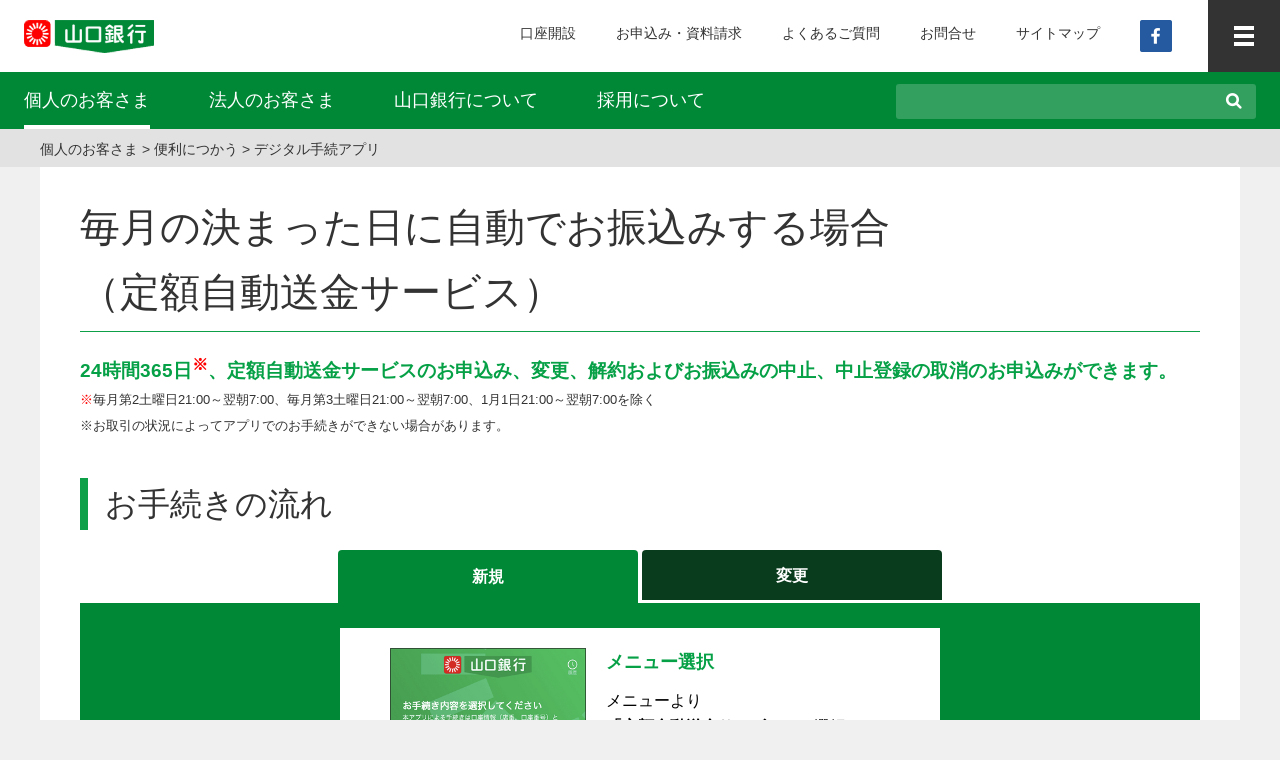

--- FILE ---
content_type: text/html; charset=UTF-8
request_url: https://www.yamaguchibank.co.jp/personal/convenience/tetsuzuki/04.html
body_size: 7706
content:
<!DOCTYPE html>
<html lang="ja">
<head>
<!-- Global site tag (gtag.js) - Google Ads: 651200056 202106portalAPL -->
<script async src="https://www.googletagmanager.com/gtag/js?id=AW-651200056"></script>
<script>
  window.dataLayer = window.dataLayer || [];
  function gtag(){dataLayer.push(arguments);}
  gtag('js', new Date());

  gtag('config', 'AW-651200056');
</script>
<!-- End Global site tag (gtag.js) - Google Ads: 651200056 202106portalAPL -->
<meta charset="UTF-8">
<meta name="viewport" content="width=device-width">
<title>毎月の決まった日に自動でお振込みする場合（定額自動送金サービス） - 山口銀行</title>
<meta name="description" content="デジタル手続アプリでは、定額自動送金サービスのお申込み、変更、解約およびお振込みの中止、中止登録の取消のお申込みができます。">
<link rel="canonical" href="https://www.yamaguchibank.co.jp/personal/convenience/tetsuzuki/04.html"/>
<link rel="stylesheet" href="/common/css/common.css">
<link rel="stylesheet" href="/common/css/form.css">
<link rel="stylesheet" href="/common/css/top.css">
<link rel="stylesheet" href="/common/css/module.css">
<link rel="stylesheet" href="/common/css/style.css">
<link rel="stylesheet" href="/common/css/slick.css">
<link rel="stylesheet" href="/common/css/jquery.fancybox.min.css">
<link rel="stylesheet" href="/personal/convenience/tetsuzuki/css/smart.css">
<script type="application/ld+json">
    {
      "@context": "https://schema.org",
      "@type": "BreadcrumbList",
      "itemListElement": [{
        "@type": "ListItem",
        "position": 1,
        "name": "山口銀行",
        "item": "https://www.yamaguchibank.co.jp"
      },{
        "@type": "ListItem",
        "position": 2,
        "name": "便利につかう",
        "item": "https://www.yamaguchibank.co.jp/personal/convenience/"
      },{
        "@type": "ListItem",
        "position": 3,
        "name": "デジタル手続アプリ",
        "item": "https://www.yamaguchibank.co.jp/personal/convenience/tetsuzuki/"
	},{
        "@type": "ListItem",
        "position": 4,
        "name": "毎月の決まった日に自動でお振込みする場合（定額自動送金サービス）",
        "item": "https://www.yamaguchibank.co.jp/personal/convenience/tetsuzuki/04.html"
      }]
    }
</script>
</head>
<body>

<!-- Rtoaster tag-->
<script src="//js.rtoaster.jp/Rtoaster.js"></script>
<script src="/common/js/rtoaster_yamadm.js"></script>
<!-- End Rtoaster tag-->
<!-- Google Tag Manager -->
<script src="/common/js/gtm_yamadm.js"></script>
<!-- End Google Tag Manager -->
<!-- Google Tag Manager (noscript) -->
<noscript><iframe src="https://www.googletagmanager.com/ns.html?id=GTM-W9GV8PB"
height="0" width="0" style="display:none;visibility:hidden"></iframe></noscript>
<!-- End Google Tag Manager (noscript) -->
<!-- Yahoo Code for your Target List 202106portalAPL -->
<script type="text/javascript" language="javascript">
/* <![CDATA[ */
var yahoo_retargeting_id = 'GTUEUODBBY';
var yahoo_retargeting_label = '';
var yahoo_retargeting_page_type = '';
var yahoo_retargeting_items = [{item_id: '', category_id: '', price: '', quantity: ''}];
/* ]]> */
</script>
<script type="text/javascript" language="javascript" src="https://b92.yahoo.co.jp/js/s_retargeting.js"></script>
<!-- End Yahoo Code for your Target List 202106portalAPL -->
<div class="header_drop_bg"></div>
<header role="banner">
  <div class="header_top">
    <p class="header_logo"><a href="/"><img src="/common/img/logo.png" alt=""></a></p>
    <ul class="header_utility">
      <li><a href="/personal/account/">口座開設</a></li>
      <li><a href="/other/app_req/">お申込み・資料請求</a></li>
      <li><a href="https://faqsearch.yamaguchibank.co.jp/">よくあるご質問</a></li>
      <li><a href="/other/contact/">お問合せ</a></li>
      <li><a href="/other/sitemap/">サイトマップ</a></li>
      <li><a href="/personal/account/" target="_blank"><img src="/common/img/icon_account.png" width="50" alt=""></a></li>
      <li><a href="https://www.facebook.com/YMFG.official/" target="_blank"><img src="/common/img/icon_facebook.png" width="32" height="32" alt=""></a></li>
    </ul>
    <div class="header_gnav">
      <div class="header_gnav_icon">
        <span>&nbsp;</span>
      </div>
      <nav class="header_drawer" role="navigation">
        <div class="header_drawer_img">
          <div class="header_drawer_bg">
            <div class="header_drawer_inner">
              <div class="header_drawer_gnav">
                <div class="header_drawer_gnav_btn_box display_sp">
                  <ul>
                    <li class="header_drawer_gnav_btn"><a href="/outline/store/">店舗・ATM</a></li>
                    <li class="header_drawer_gnav_btn"><a href="/personal/convenience/i-banking/" target="_blank">個人ログイン</a></li>
                    <li class="header_drawer_gnav_btn"><a href="/corporate/i-banking/" target="_blank">法人ログイン</a></li>
                  </ul>
                </div>
                <div class="display_pc">
                  <p class="header_drawer_gnav_tit"><a href="/">トップページ</a></p>
                  <ul class="header_drawer_gnav_content ">
                    <li class="link display_sp"><a href="/">トップページ</a></li>
                    <li class="link"><a href="/portal/news/">ニュースリリース</a></li>
                    <li class="link"><a href="/portal/information/">山口銀行からのお知らせ</a></li>
                    <li class="link"><a href="/portal/safety/">安全なお取引のために</a></li>
                    <li class="link"><a href="/personal/campaign/">キャンペーン・おすすめ情報</a></li>
                    <li class="link"><a href="/portal/special/">お楽しみコンテンツ</a></li>
                  </ul>
                </div>
                <div>
                  <p class="header_drawer_gnav_tit"><a href="/">個人のお客さま</a></p>
                  <ul class="header_drawer_gnav_content ">
                    <li class="link display_sp"><a href="/">個人のお客さまトップページ</a></li>
                    <li class="link sp_btn_drop">
                      <a href="/personal/save/">ためる</a>
                      <ul class="sp_drop">
                        <li><a href="/personal/save/">ためるトップ</a></li>
                        <li><a href="/personal/account/">口座開設</a></li>
                        <li><a href="/personal/save/#cat_01">普通預金</a></li>
                        <li><a href="/personal/save/#cat_02">定期預金</a></li>
                        <li><a href="/personal/save/#cat_03">その他</a></li>
                      </ul>
                    </li>
                    <li class="link sp_btn_drop">
                      <a href="/personal/borrow/">かりる</a>
                      <ul class="sp_drop">
                        <li><a href="/personal/borrow/">ローン商品一覧</a></li>
                        <li><a href="/personal/borrow/lp_card/">お使いみち自由なローン(カード)</a></li>
                        <li><a href="/personal/borrow/#cat_01">お使いみち自由なローン(フリー)</a></li>
                        <li><a href="/personal/borrow/house/">住宅に関するローン</a></li>
                        <li><a href="/personal/borrow/car/">車に関するローン</a></li>
                        <li><a href="/personal/borrow/school/">教育に関するローン</a></li>
                        <li><a href="/personal/borrow/ymbusiness/">個人事業主さま向けローン</a></li>
                      </ul>
                    </li>
                    <li class="link sp_btn_drop">
                      <a href="/personal/operating/">運用する</a>
                      <ul class="sp_drop">
                        <li><a href="/personal/operating/">運用するトップ</a></li>
                        <li><a href="/personal/operating/#cat_02">投資信託</a></li>
                        <li><a href="/personal/operating/#cat_01">外貨預金</a></li>
                        <li><a href="/personal/operating/#cat_03">国債</a></li>
                        <li><a href="/personal/operating/#cat_04">NISA制度概要</a></li>
                      </ul>
                    </li>
                    <li class="link sp_btn_drop">
                      <a href="/personal/prepare/">そなえる</a>
                      <ul class="sp_drop">
                        <li><a href="/personal/prepare/">そなえるトップ</a></li>
                          <li><a href="/personal/prepare/#cat_01">生命保険商品</a></li>
                          <li><a href="/personal/prepare/#cat_03">確定拠出年金</a></li>
                          <li><a href="/personal/prepare/#cat_02">損害保険商品</a></li>
                          <li><a href="/personal/prepare/#cat_04">信託・相続関連業務</a></li>
                        </ul>
                    </li>
                    <li class="link sp_btn_drop">
                      <a href="/personal/convenience/">便利につかう</a>
                      <ul class="sp_drop">
                        <li><a href="/personal/convenience/">便利につかうトップ</a></li>
                        <li><a href="/personal/convenience/#cat_07">ATMご利用手数料優遇サービス</a></li>
                        <li><a href="/personal/convenience/#cat_01">カード</a></li>
                        <li><a href="/personal/convenience/#cat_05">インターネット</a></li>
                        <li><a href="/personal/convenience/#cat_06">貸金庫</a></li>
                        <li><a href="/personal/convenience/#cat_03">外国為替</a></li>
                        <li><a href="/personal/convenience/#cat_02">各種セミナー・相談会</a></li>
                      </ul>
                    </li>
                    <li class="link display_pc"><a href="/personal/dream/">YMドリーム倶楽部</a></li>
                  </ul>
                </div>
                <div>
                  <p class="header_drawer_gnav_tit"><a href="/corporate/">法人のお客さま</a></p>
                  <ul class="header_drawer_gnav_content">
                    <li class="link display_sp"><a href="/corporate/">法人のお客さまトップページ</a></li>
                    <li class="link"><a href="/corporate/finance/">資金調達</a></li>
                    <li class="link"><a href="/corporate/operating/">資金運用</a></li>
                    <li class="link"><a href="/corporate/risk-hedge/">リスクヘッジ</a></li>
                    <li class="link"><a href="/corporate/consultation/">経営のご相談</a></li>
                    <li class="link"><a href="/corporate/efficiency/">事務の効率化</a></li>
                    <li class="link"><a href="/corporate/denshikeiyaku/">電子契約サービス</a></li>
                  </ul>
                </div>
              </div>
              <div class="header_drawer_smart">
                <ul>
                  <li><a href="/corporate/i-banking/">法人インターネットバンキング</a></li>
                </ul>
        </div>
        <div class="header_drawer_smart">
                <ul>
                  <li><a href="/personal/convenience/smart/">スマホポータルアプリ</a></li>
                </ul>
        </div>
        <div class="header_drawer_smart">
                <ul>
                  <li><a href="/personal/convenience/tetsuzuki/">デジタル手続アプリ</a></li>
                </ul>
        </div>
              <div class="sp_bnr_box display_sp"><a href="/design-the-future/"><img src="/common/img/bnr_header_drawer01.webp" alt="ミライをデザインしよう！ Design The Future 山口銀行とお客様のミライ"></a></div>
              <div class="sp_bnr_box display_sp"><a href="/lifeplan/"><img src="/common/img/bnr_header_drawer02.webp" alt="素敵なライフプランをご一緒に！ 年代別のライフプランはこちら"></a></div>
              <div class="header_drawer_lnav">
                <dl>
                  <dt><a href="/recruit/">採用について</a></dt>
                  <dd><a href="https://www.ymfg.co.jp/recruit/fresh/">新卒採用</a></dd>
                  <dd><a href="https://www.ymfg.co.jp/recruit/career.html" target="_blank">キャリア採用</a></dd>
                  <dd><a href="https://www.ymfg.co.jp/recruit/" target="_blank">マイ・リターン制度<br>（退職者再雇用制度）</a></dd>
                  <dd><a href="https://www.ymfg.co.jp/recruit/" target="_blank">アルムナイネットワーク</a></dd>
                  <dd><a href="https://www.ymfg.co.jp/recruit/parttimer.html" target="_blank">パート採用</a></dd>
                </dl>
                <dl>
                  <dt><a href="/outline/">山口銀行について</a></dt>
                  <dd><a href="/outline/profile/">プロフィール</a></dd>
                  <dd><a href="/outline/philosophy/">経営理念</a></dd>
                  <dd><a href="https://www.ymfg.co.jp/about/purpose.html">使命・存在意義（パーパス） 将来のあるべき姿（ビジョン）</a></dd>
                  <dd><a href="https://www.ymfg.co.jp/sustainability/">サステナビリティ</a></dd>
                  <dd><a href="/outline/settlement/">電子公告（決算公告等）</a></dd>
                  <dd><a href="/outline/keiho_guideline/">経営者保証に関するガイドラインについて</a></dd>
                  <dd><a href="/outline/contribution/">社会貢献活動について</a></dd>
                  <dd><a href="/portal/special/ymguts/">ハンドボールチーム「ＹＭＧＵＴＳ」</a></dd>
                  <dd><a href="/outline/store/">店舗・ATM</a></dd>
                  <dd><a href="/outline/rates/">金利・相場情報</a></dd>
                  <dd><a href="/outline/fee/">手数料</a></dd>
                  <dd><a href="/outline/woman/">女性の活躍推進への取組について</a></dd>
                  <dd><a href="https://ds-nc.e-kakushin.com/ebunsho/UrlExclusiveKc.do?kc=7AYNE4HQ">山銀清交会会員の方はこちら（セコムあんしんエコ文書サービス のページにリンクします）</a></dd>
                </dl>
                <dl>
                  <dt><span>各種ご案内</span></dt>
                  <dd><a href="/other/app_req/">お申込み・資料請求</a></dd>
                  <dd><a href="https://faqsearch.yamaguchibank.co.jp/">よくあるご質問</a></dd>
                  <dd><a href="/other/contact/">お問合せ</a></dd>
                  <dd><a href="/other/policy/">個人情報の保護について</a></dd>
                  <dd><a href="/other/optout/">法人のお客さまに関する情報のグループ証券会社との共有について</a></dd>
                  <dd><a href="/other/terms/">本サイトのご利用にあたって</a></dd>
                  <dd><a href="/other/management/">顧客保護等管理方針</a></dd>
                  <dd><a href="/other/policy/fiduciary.html">YMFGお客さま本位の業務運営（フィデューシャリー・デューティー）に関する取組方針</a></dd>
                  <dd><a href="/other/invitation/">金融商品の勧誘方針</a></dd>
                  <dd><a href="/other/profit/">利益相反に係る管理方針</a></dd>
                  <dd><a href="/other/measures/">反社会的勢力への対応に係る基本方針</a></dd>
                  <dd><a href="/other/smooth/">金融円滑化に関する方針</a></dd>
                  <dd><a href="/other/policy/denshi.html">電子決済等代行業者との連携及び協働について</a></dd>
                  <dd><a href="/other/gaitame/">外国為替取引に関するお取り扱い方針</a></dd>
                  <dd><a href="/other/policy/money_laundering.html">マネー・ローンダリング等防止方針</a></dd>
                  <dd><a href="/rule/">定型約款（規定・特約）</a></dd>
                  <dd><a href="/other/policy/customer_harassment.html">カスタマーハラスメント対応方針</a></dd>
                  <dd><a href="/other/policy/cyber_security.html">サイバーセキュリティ基本方針</a></dd>
                </dl>
              </div>
              <div class="header_drawer_utility">
                <ul>
                  <li><a href="/corporate/denshikeiyaku/">電子契約サービス</a></li>
                </ul>
                <ul>
                  <li><a href="/personal/convenience/i-banking/">個人ログイン</a></li>
                  <li><a href="/corporate/i-banking/">法人ログイン</a></li>
                  <li><a href="/corporate/efficiency/g_web/">外為Web</a></li>
                </ul>
                <div class="header_drawer_search">
                  <form name="search_form" action="https://yamaguchibank.dga.jp/" method="GET" onsubmit="return mysearch_yamaguchi(this);">
                      <input type="text" name="kw" value="" class="searchBox">
                      <input type="hidden" name="ie" value="u">
                      <input type="hidden" name="temp" value="yamaguchi">
                      <input type="submit" value="検索" >
                  </form>
                </div>
                <p class="header_drawer_facebook"><a href="https://www.facebook.com/YMFG.official/" target="_blank">&nbsp;</a></p>
              </div>
            </div>
          </div>
        </div>
      </nav>
    </div>
  </div>
  <div class="header_nav">
    <nav>
      <ul>
        <li><a href="#">個人のお客さま</a></li>
        <li><a href="/corporate/">法人のお客さま</a></li>
        <li><a href="/outline/">山口銀行について</a></li>
        <li><a href="/recruit/">採用について</a></li>
      </ul>
    </nav>
    <div class="header_search">
      <form name="search_form" action="https://yamaguchibank.dga.jp/" method="GET" onsubmit="return mysearch_yamaguchi(this);">
          <input type="text" name="kw" value="" class="searchBox">
          <input type="hidden" name="ie" value="u">
          <input type="hidden" name="temp" value="yamaguchi">
          <input type="submit" value="検索" >
      </form>
    </div>
  </div>
  <div class="header_drop display_pc">
    <nav class="header_drop_nav01">
      <ul>
        <li>
          <a href="#"><figure><img src="/common/img/icon_header_drop01.png" alt=""></figure>ためる</a>
          <nav class="header_drop_nav02 header_drop_nav02_01">
            <div class="header_drop_inner">
              <div class="header_drop_nav02_box header_drop_nav02_card5">
                <div class="header_drop_nav02_last"><a href="/personal/save/">ためるトップ</a></div>
                <ul>
                  <li><a href="/personal/account/"><span class="header_drop_nav02_icon"><img src="/common/img/icon_header_drop10.png" alt=""></span><span class="header_drop_nav02_txt">口座開設</span></a></li>
                  <li><a href="/personal/save/#cat_01"><span class="header_drop_nav02_icon"><img src="/common/img/icon_header_drop08.png" alt=""></span><span class="header_drop_nav02_txt">普通預金</span></a></li>
                  <li><a href="/personal/save/#cat_02"><span class="header_drop_nav02_icon"><img src="/common/img/icon_header_drop09.png" alt=""></span><span class="header_drop_nav02_txt">定期預金</span></a></li>
                </ul>
              </div>
            </div>
          </nav>
        </li>
        <li>
          <a href="#"><figure><img src="/common/img/icon_header_drop02.png" alt=""></figure>かりる</a>
          <nav class="header_drop_nav02 header_drop_nav02_02">
            <div class="header_drop_inner">
              <div class="header_drop_nav02_box header_drop_nav02_card6">
                <div class="header_drop_nav02_last"><a href="/personal/borrow/">かりるトップ</a></div>
                <ul>
                  <li><a href="/personal/borrow/lp_card/"><span class="header_drop_nav02_icon"><img src="/common/img/icon_header_drop25.png" alt=""></span><span class="header_drop_nav02_txt">お使いみち自由なローン(カード)</span></a></li>
                  <li><a href="/personal/borrow/#cat_01"><span class="header_drop_nav02_icon"><img src="/common/img/icon_header_drop14.png" alt=""></span><span class="header_drop_nav02_txt">お使いみち自由なローン(フリー)</span></a></li>
                  <li><a href="/personal/borrow/house/"><span class="header_drop_nav02_icon"><img src="/common/img/icon_header_drop11.png" alt=""></span><span class="header_drop_nav02_txt">住宅に関するローン</span></a></li>
                  <li><a href="/personal/borrow/car/"><span class="header_drop_nav02_icon"><img src="/common/img/icon_header_drop15.png" alt=""></span><span class="header_drop_nav02_txt">車に関するローン</span></a></li>
                  <li><a href="/personal/borrow/school/"><span class="header_drop_nav02_icon"><img src="/common/img/icon_header_drop12.png" alt=""></span><span class="header_drop_nav02_txt">教育に関するローン</span></a></li>
                </ul>
                </div>
            </div>
          </nav>
        </li>
        <li>
          <a href="#"><figure><img src="/common/img/icon_header_drop03.png" alt=""></figure>運用する</a>
          <nav class="header_drop_nav02 header_drop_nav02_03">
            <div class="header_drop_inner">
              <div class="header_drop_nav02_box header_drop_nav02_card5">
                <div class="header_drop_nav02_last"><a href="/personal/operating/">運用するトップ</a></div>
                <ul>
                  <li><a href="/personal/operating/#cat_02"><span class="header_drop_nav02_icon"><img src="/common/img/icon_header_drop16.png" alt=""></span><span class="header_drop_nav02_txt">投資信託</span></a></li>
                  <li><a href="/personal/operating/#cat_01"><span class="header_drop_nav02_icon"><img src="/common/img/icon_header_drop17.png" alt=""></span><span class="header_drop_nav02_txt">外貨預金</span></a></li>
                  <li><a href="/personal/operating/#cat_03"><span class="header_drop_nav02_icon"><img src="/common/img/icon_header_drop18.png" alt=""></span><span class="header_drop_nav02_txt">国債</span></a></li>
                  <li><a href="/personal/operating/#cat_04"><span class="header_drop_nav02_icon"><img src="/common/img/icon_header_drop19.png" alt=""></span><span class="header_drop_nav02_txt">NISA制度概要</span></a></li>
                </ul>
              </div>
            </div>
          </nav>
        </li>
        <li>
          <a href="#"><figure><img src="/common/img/icon_header_drop04.png" alt=""></figure>そなえる</a>
          <nav class="header_drop_nav02 header_drop_nav02_04">
            <div class="header_drop_inner">
              <div class="header_drop_nav02_box header_drop_nav02_card6">
                <div class="header_drop_nav02_last"><a href="/personal/prepare/">そなえるトップ</a></div>
                <ul>
                  <li><a href="/personal/prepare/#cat_01"><span class="header_drop_nav02_icon"><img src="/common/img/icon_header_drop20.png" alt=""></span><span class="header_drop_nav02_txt">生命保険商品</span></a></li>
                  <li><a href="/personal/prepare/#cat_03"><span class="header_drop_nav02_icon"><img src="/common/img/icon_header_drop22.png" alt=""></span><span class="header_drop_nav02_txt">確定拠出年金</span></a></li>
                  <li><a href="/personal/prepare/#cat_02"><span class="header_drop_nav02_icon"><img src="/common/img/icon_header_drop21.png" alt=""></span><span class="header_drop_nav02_txt">損害保険商品</span></a></li>
                  <li><a href="/personal/prepare/#cat_04"><span class="header_drop_nav02_icon"><img src="/common/img/icon_header_drop23.png" alt=""></span><span class="header_drop_nav02_txt">信託・相続関連業務</span></a></li>
                </ul>
              </div>
            </div>
          </nav>
        </li>
        <li>
          <a href="#"><figure><img src="/common/img/icon_header_drop05.png" alt=""></figure>便利につかう</a>
          <nav class="header_drop_nav02 header_drop_nav02_05">
            <div class="header_drop_inner">
              <div class="header_drop_nav02_box header_drop_nav02_card7">
                <div class="header_drop_nav02_last"><a href="/personal/convenience/">便利につかうトップ</a></div>
                <ul>
                  <li><a href="/personal/convenience/#cat_07"><span class="header_drop_nav02_txt">ATMご利用手数料<br>優遇サービス</span></a></li>
                  <li><a href="/personal/convenience/#cat_01"><span class="header_drop_nav02_txt">カード</span></a></li>
                  <li><a href="/personal/convenience/#cat_05"><span class="header_drop_nav02_txt">インターネット</span></a></li>
                  <li><a href="/personal/convenience/#cat_06"><span class="header_drop_nav02_txt">貸金庫</span></a></li>
                  <li><a href="/personal/convenience/#cat_03"><span class="header_drop_nav02_txt">外国為替</span></a></li>
                  <li><a href="/personal/convenience/#cat_02"><span class="header_drop_nav02_txt">各種セミナー・相談会</span></a></li>
                </ul>
              </div>
            </div>
          </nav>
        </li>
        <li>
          <a href="#"><figure><img src="/common/img/icon_header_drop06.png" alt=""></figure>キャンペーン<br>おすすめ情報</a>
          <nav class="header_drop_nav02 header_drop_nav02_06">
            <div class="header_drop_inner">
              <div class="header_drop_nav02_box">
                <ul id="header_campaign">
                </ul>
                <div class="header_drop_nav02_last"><a href="/personal/campaign/">キャンペーン・おすすめ情報</a></div>
              </div>
            </div>
          </nav>
        </li>
      </ul>
      <div class="header_drop_nav03">
        <div class="header_drop_inner">
          <div class="header_drop_nav03_box01">
            <p class="btn btn_type01 s_triangle"><a href="/personal/convenience/smart/"><span>スマホポータルアプリ</span></a></p>
            <p class="btn btn_type01"><a href="/personal/convenience/i-banking/">インターネットバンキング</a></p>
            <p class="btn_small btn_type04"><a href="/outline/store/">店舗・ATM情報</a></p>
          </div>
          <div class="header_drop_nav03_box02">
            <div class="header_drop_bnr_box">
              <div><a href="/design-the-future/"><img src="/common/img/bnr_header_drop01.webp" alt="ミライをデザインしよう！ Design The Future"></a></div>
              <p>山口銀行とお客様のミライ</p>
            </div>
            <div class="header_drop_bnr_box">
              <div><a href="/lifeplan/"><img src="/common/img/bnr_header_drop02.webp" alt="素敵なライフプランをご一緒に！"></a></div>
              <p>年代別のライフプランはこちら</p>
            </div>
          </div>
        </div>
      </div>
      <div class="header_drop_close"><a href="#"><span><img src="/common/img/icon_header_drop_close.png" alt=""></span>閉じる</a></div>
    </nav>

  </div>
</header>

<div class="topicpath">
	<div class="l_inner">
		<ul>
			<li><a href="/personal/">個人のお客さま</a></li>
			<li><a href="/personal/convenience/">便利につかう</a></li>
			<li><a href="/personal/convenience/tetsuzuki/">デジタル手続アプリ</a></li>
		</ul>
	</div>
</div>

<section class="l_inner">
<div class="l_content">
	<h2 class="hl">毎月の決まった日に自動でお振込みする場合<br>（定額自動送金サービス）</h2>
	<h3 class="txt_green">24時間365日<span class="txt_red"><sup>※</sup></span>、定額自動送金サービスのお申込み、変更、解約およびお振込みの中止、中止登録の取消のお申込みができます。</h3>
	<p class="mt0"><small><span class="txt_red">※</span>毎月第2土曜日21:00～翌朝7:00、<br class="pc-none">毎月第3土曜日21:00～翌朝7:00、<br class="pc-none">1月1日21:00～翌朝7:00を除く</small></p>
	<p class="mt0"><small>※お取引の状況によってアプリでのお手続きができない場合があります。</small></p>

	<h3 class="hl">お手続きの流れ</h3>
	
	<div class="tabs tabs-large" data-target="usage">
		<a href="#usage1" class="active">新規</a>
		<a href="#usage2">変更</a>
	</div>
	<div class="tabs-usage bg-white" data-tab="usage">
		<div id="usage1">
			<div class="bg-green">
				<div class="w600">
					<div class="slide-wrap">
						<div class="slides">
							<div>
								<div class="slide">
									<img src="img/04-01.png" alt="">
									<div>
										<h4 class="txt_green">メニュー選択</h4>
										<p>メニューより<br><b>「定額自動送金サービス」</b>を選択してください。</p>
									</div>
								</div>
							</div>
							<div>
								<div class="slide">
									<img src="img/04-02.png" alt="">
									<div>
										<h4 class="txt_green">キャッシュカード認証</h4>
										<p>店番・口座番号はキャッシュカード、通帳でご確認のうえ、ご入力ください。</p>
									</div>
								</div>
							</div>
							<div>
								<div class="slide">
									<img src="img/04-03.png" alt="">
									<div>
										<h4 class="txt_green">振込資金引落口座の選択</h4>
										<p>振込資金の引落しを行う口座を選択します。当行所定の手数料も同じ口座から引落しします。その後「新規」を選択します。</p>
									</div>
								</div>
							</div>
							<div>
								<div class="slide">
									<img src="img/04-04.png" alt="">
									<div>
										<h4 class="txt_green">振込情報の入力</h4>
										<p>振込先口座、振込金額、振込日等の振込情報を入力します。<br>初回振込予定日を確認後、本人認証を行います。</p>
									</div>
								</div>
							</div>
							<div>
								<div class="slide">
									<img src="img/04-05.png" alt="">
									<div>
										<h4 class="txt_green">手続完了</h4>
										<p>初回振込予定日からお申込みの内容で振込みを行います。</p>
									</div>
								</div>
							</div>
						</div>
					</div>
				</div>
			</div>
		</div>
		<div class="d-none" id="usage2">
			<div class="bg-green">
				<div class="w600">
					<div class="slide-wrap">
						<div class="slides">
							<div>
								<div class="slide">
									<img src="img/04-01.png" alt="">
									<div>
										<h4 class="txt_green">メニュー選択</h4>
										<p>メニューより<br><b>「定額自動送金サービス」</b>を選択してください。</p>
									</div>
								</div>
							</div>
							<div>
								<div class="slide">
									<img src="img/04-12.png" alt="">
									<div>
										<h4 class="txt_green">キャッシュカード認証</h4>
										<p>店番・口座番号はキャッシュカード、通帳でご確認のうえ、ご入力ください。</p>
									</div>
								</div>
							</div>
							<div>
								<div class="slide">
									<img src="img/04-13.png" alt="">
									<div>
										<h4 class="txt_green">定額自動送金メニュー</h4>
										<p>現在ご契約中のお取引きが表示されます。<br>その中から変更を行うお取引きを選択します。</p>
									</div>
								</div>
							</div>
							<div>
								<div class="slide">
									<img src="img/04-14.png" alt="">
									<div>
										<h4 class="txt_green">振込情報の変更</h4>
										<p>変更を行う箇所を選択し、変更情報を入力します。<br>振込情報を確認後、本人認証を行います。</p>
									</div>
								</div>
							</div>
							<div>
								<div class="slide">
									<img src="img/04-15.png" alt="">
									<div>
										<h4 class="txt_green">申込完了</h4>
										<p>次回振込予定日から変更後のお申込み内容で振込みを行います。</p>
									</div>
								</div>
							</div>
						</div>
					</div>
				</div>
			</div>
		</div>
	</div>
	<div class="btn_box02 m10">
		<p class="btn btn_type03"><a href="https://faqsearch.yamaguchibank.co.jp/faq_list.html?page=1&category=464" class="grid17">よくあるご質問</a></p>
	</div>
	
	<h4 class="hl_bg mt30">手数料</h4>
	<p>定額自動送金サービスのお申込み（新規、変更、解約およびお振込みの中止、中止登録の取消）にかかる手数料は無料です。<br>
		なお、ご指定の振込に際しては、振込金額のほか当行所定の手数料が必要となります。</p>
	<div class="column mt20">
		<div class="grid14">
			<table class="table mt10">
				<thead>
					<tr>
						<th class="table_tit">管理手数料</th>
					</tr>
				</thead>
				<tbody>
					<tr>
						<th>55円（税込）</th>
					</tr>
				</tbody>
			</table>
		</div>
		<div class="grid20">
			<table class="table mt10">
				<thead>
					<tr>
						<th class="table_tit txt_left" colspan="3">振込手数料</th>
					</tr>
				</thead>
				<tbody>
					<tr>
						<td class="table_subtit txt_left" colspan="2">同一店内宛</td>
						<th>無料</th>
					</tr>
					<tr>
						<td class="table_subtit txt_left" rowspan="2">当行本支店宛<br>もみじ銀行宛<br>北九州銀行宛</td>
						<td class="table_subtit">3万円未満</td>
						<th>110円（税込）</th>
					</tr>
					<tr>
						<td class="table_subtit">3万円以上</td>
						<th>330円（税込）</th>
					</tr>
					<tr>
						<td class="table_subtit txt_left" rowspan="2">他行宛</td>
						<td class="table_subtit">3万円未満</td>
						<th>440円（税込）</th>
					</tr>
					<tr>
						<td class="table_subtit">3万円以上</td>
						<th>660円（税込）</th>
					</tr>
				</tbody>
			</table>
		</div>
	</div>
	
	<h4 class="hl_bg mt30">ご留意事項</h4>
	<p>(1)～(5)のいずれかに該当する場合、本アプリで定額自動送金のお申込みはできません。お近くの窓口でお手続きください。</p>
	<ol class="list_parentheses mt10 mb10">
		<li>法人のお客さま</li>
		<li>お届出のお電話番号で当行からの電話を受電またはSMS受信できないお客さま</li>
		<li>日本国外に居住している場合</li>
		<li>暗証番号相違でキャッシュカードが使えない場合</li>
		<li>本アプリでの手続対象外の口座に該当する場合</li>
	</ol>
	<p>※上記以外にも、お取引の状況によりお手続きできない場合があります。</p>
		
	<div class="btn_box02 mt10 mb30">
		<p class="btn btn_type03"><a href="https://faqsearch.yamaguchibank.co.jp/faq_list.html?page=1&category=464" class="grid17">よくあるご質問</a></p>
	</div>
	
	<hr>
	<div class="app-downloads">
		<p class="title mt10">アプリのダウンロードはこちら</p>
		<div class="links">
			<div class="links-appstore">
				<a id="btn1a" href="/personal/convenience/tetsuzuki/appstore_dl01.html" target="_blank"><img src="img/bn-appstore@2x.png" alt="App Store" class="bn"></a>
			</div>
			<div class="links-googleplay">
				<a id="btn1b" href="/personal/convenience/tetsuzuki/googleplay_dl01.html" target="_blank"><img src="img/bn-googleplay@2x.png" alt="Google Play" class="bn"></a>
			</div>
		</div>
	</div>
	
</div>
</section>


<footer>
  <div class="footer_nav">
    <div class="l_inner">
        <dl>
          <dt><a href="/">トップページ</a></dt>
          <dd><a href="/portal/news/">ニュースリリース</a></dd>
          <dd><a href="/portal/information/update.html">山口銀行からのお知らせ</a></dd> 
          <dd><a href="/portal/safety/">安全なお取引のために</a></dd>
          <dd><a href="/personal/campaign/">キャンペーン・おすすめ情報</a></dd>
          <dd><a href="/portal/special/">お楽しみコンテンツ</a></dd>
        </dl>
        <dl>
          <dt><a href="/">個人のお客さま</a></dt>
          <dd><a href="/personal/save/">ためる</a></dd>
          <dd><a href="/personal/operating/">運用する</a></dd>
          <dd><a href="/personal/borrow/">かりる</a></dd>
          <dd><a href="/personal/prepare/">そなえる</a></dd>
          <dd><a href="/personal/convenience/">便利につかう</a></dd>
          <dd><a href="/personal/dream/">YMドリーム倶楽部</a></dd>
        </dl>
        <dl>
          <dt><a href="/corporate/">法人のお客さま</a></dt>
          <dd><a href="/corporate/finance/">資金調達</a></dd>
          <dd><a href="/corporate/operating/">資金運用</a></dd>
          <dd><a href="/corporate/risk-hedge/">リスクヘッジ</a></dd>
          <dd><a href="/corporate/consultation/">経営のご相談</a></dd>
          <dd><a href="/corporate/efficiency/">事務の効率化</a></dd>
          <dd><a href="/corporate/denshikeiyaku/">電子契約サービス</a></dd>
        </dl>
        <dl>
          <dt><a href="/recruit/">採用について</a></dt>
          <dd><a href="https://www.ymfg.co.jp/recruit/fresh/">新卒採用</a></dd>
          <dd><a href="https://www.ymfg.co.jp/recruit/career.html" target="_blank">キャリア採用</a></dd>
          <dd><a href="https://www.ymfg.co.jp/recruit/" target="_blank">マイ・リターン制度<br>（退職者再雇用制度）</a></dd>
          <dd><a href="https://www.ymfg.co.jp/recruit/" target="_blank">アルムナイネットワーク</a></dd>
          <dd><a href="https://www.ymfg.co.jp/recruit/parttimer.html" target="_blank">パート採用</a></dd>
        </dl>
        <dl>
          <dt><a href="/outline/">山口銀行について</a></dt>
          <dd><a href="/outline/profile/">プロフィール</a></dd>
          <dd><a href="/outline/philosophy/">経営理念</a></dd>
          <dd><a href="https://www.ymfg.co.jp/about/purpose.html">使命・存在意義（パーパス） 将来のあるべき姿（ビジョン）</a></dd>
          <dd><a href="https://www.ymfg.co.jp/sustainability/">サステナビリティ</a></dd>
          <dd><a href="/outline/settlement/">電子公告（決算公告等）</a></dd>
          <dd><a href="/outline/keiho_guideline/">経営者保証に関するガイドラインについて</a></dd>
          <dd><a href="/outline/contribution/">社会貢献活動について</a></dd>
          <dd><a href="/portal/special/ymguts/">ハンドボールチーム「ＹＭＧＵＴＳ」</a></dd>
          <dd><a href="/outline/store/">店舗・ATM</a></dd>
          <dd><a href="/outline/rates/">金利・相場情報</a></dd>
          <dd><a href="/outline/fee/">手数料</a></dd>
          <dd><a href="/outline/woman/">女性の活躍推進への取組について</a></dd>
          <dd></dd>
          <dd><br><a href="https://ds-nc.e-kakushin.com/ebunsho/UrlExclusiveKc.do?kc=7AYNE4HQ">山銀清交会会員の方はこちら<br>（セコムあんしんエコ文書サービスのページにリンクします）</a></dd>
        </dl>
    </div>
  </div>

  <div class="footer_pagetop">
    <div class="l_inner">
      <p class="js_pagetop"><span>ページトップヘ</span></p>
    </div>
  </div>

  <div class="footer_utility">
    <div class="l_inner">
      <p class="footer_utility_logo"><a href="https://www.ymfg.co.jp/" target="_blank"><img src="/common/img/logo_ymfg.png" alt="YMFG"></a><a href="/"><img src="/img/title.gif" alt="山口銀行"></a></p>
      <ul class="footer_utility_nav">
        <li><a href="/other/policy/">個人情報の保護について</a></li>
        <li><a href="/other/optout/">法人のお客さまに関する情報のグループ証券会社との共有について</a></li>
        <li><a href="/other/terms/">本サイトのご利用にあたって</a></li>
        <li><a href="/other/management/">顧客保護等管理方針</a></li>
        <li><a href="/other/policy/fiduciary.html">YMFGお客さま本位の業務運営（フィデューシャリー・デューティー）に関する取組方針</a></li>
        <li><a href="/other/invitation/">金融商品の勧誘方針</a></li>
        <li><a href="/other/profit/">利益相反に係る管理方針</a></li>
        <li><a href="/other/measures/">反社会的勢力への対応に係る基本方針</a></li>
        <li><a href="/other/smooth/">金融円滑化に関する方針</a></li>
        <li><a href="/other/policy/denshi.html">電子決済等代行業者との連携及び協働について</a></li>
        <li><a href="/other/gaitame/">外国為替取引に関するお取り扱い方針</a></li>
        <li><a href="/other/policy/money_laundering.html">マネー・ローンダリング等防止方針</a></li>
        <li><a href="/rule/">定型約款（規定・特約）</a></li>
        <li><a href="/other/policy/customer_harassment.html">カスタマーハラスメント対応方針</a></li>
        <li><a href="/other/policy/cyber_security.html">サイバーセキュリティ基本方針</a></li>
      </ul>
    </div>
  </div>

  <p class="footer_copyright">Copyright(C) 2004-2019 THE YAMAGUCHI BANK, Ltd. All Rights Reserved.</p>
</footer>

<div id="rt_popup"></div>

<!-- Rtoaster popup tag -->
<script type="text/javascript" src="//js.rtoaster.jp/Rtoaster.Popup.js"></script>
<script type="text/javascript">
Rtoaster.Popup.register("rt_popup");
Rtoaster.recommendNow("rt_popup","rt_top_slider","rt_recommend");
</script>
<style>
  #rt_popup > img:last-child {
    width:25px !important;
    height: 25px !important;
  }
</style> 

<script type="text/javascript" src="/common/js/jquery.js"></script> 
<script type="text/javascript" src="/common/js/common.js"></script> 
<script type="text/javascript" src="/common/js/jquery.matchHeight.js"></script> 
<script type="text/javascript" src="https://cache.dga.jp/s/ymfg/search_tool_n3.js"></script>

<link rel="stylesheet" href="js/slick/slick.css">
<script src="js/slick/slick.min.js"></script>
<script type="text/javascript" src="js/smart.js"></script>

</body>
</html>

--- FILE ---
content_type: text/css
request_url: https://www.yamaguchibank.co.jp/common/css/common.css
body_size: 17090
content:
@charset "UTF-8";
/*
 ============================================================
  common.css
 ============================================================
*/
/* reset
========================================================================== */
body, h1, h2, h3, h4, h5, h6, div, p, ul, ol, li, dl, dt, dd, table, tr, thead, tbody, tfoot, th, td, header, footer, nav, article, aside, section, figure, figcaption {
  margin: 0;
  padding: 0;
}

article, aside, details, figcaption, figure, footer, header, main, nav, section {
  display: block;
}

body {
  line-height: 1;
  background: #ffffff;
}

select, option, input, button, label, textarea {
  line-height: 1;
}

input {
  vertical-align: middle;
}

ol, ul {
  list-style: none;
}

em {
  font-style: normal;
}

table {
  width: 100%;
  border-spacing: 0;
  border-collapse: collapse;
  table-layout: fixed;
}

img,
a img {
  border: none;
}

img {
  vertical-align: top;
  font-size: 0;
  line-height: 0;
}

:root * {
  box-sizing: border-box;
}

div:after {
  content: '';
  display: block;
  clear: both;
}

/* base
========================================================================== */
body {
  font-family: "ヒラギノ角ゴ ProN W3","Hiragino Kaku Gothic ProN","メイリオ","Meiryo","ＭＳ Ｐゴシック",Osaka,sans-serif;
  font-size: 16px;
  line-height: 1.63;
  color: #333333;
  -webkit-text-size-adjust: 100%;
}

html * {
  max-height: 999999px;
}

a {
  color: #333;
  text-decoration: none;
}

a:hover {
  text-decoration: underline;
}

.text_link,
p a {
text-decoration: underline;
}
.text_link:hover,
p a:hover {
text-decoration: none;
opacity: .8;
}
.text_link_pdf,
p .text_link_pdf {
text-decoration: underline;
}
.text_link_pdf:after,
p .text_link_pdf:after {
content: ' ';
display: inline-block;
width: 16px;
height: 16px;
margin: 0 8px;
background: url(/common/img/icon_pdf.png) no-repeat 0 0;
}
.text_link_pdf:hover {
text-decoration: none;
opacity: .8;
}
.text_link_blank,
p .text_link_blank {
text-decoration: underline;
}
.text_link_blank:before,
p .text_link_blank:before {
content: ' ';
display: inline-block;
width: 24px;
height: 16px;
background: url(/common/img/icon_blank.png) no-repeat 0 0;
}
.text_link_blank:hover {
text-decoration: none;
opacity: .8;
}


/* ALL
-------------------------------------------------- */
/* layout
========================================================================== */
html,
body {
  width: 100%;
}

body {
  min-width: 1200px;
  padding-top: 129px;
  background: #f0f0f0;
	word-break: break-all;
}

.display_pc {
  display: block;
}

.display_sp {
  display: none;
}

/* header
--------------------------------------------------------- */
header {
  width: 100%;
  position: fixed;
  top: 0;
  left: 0;
  background: #fff;
  z-index: 1000;
}

header.is_open .header_drawer {
  right: 0;
  transition: right 0.6s cubic-bezier(0.19, 1, 0.22, 1);
}

header.is_open .header_gnav_icon:before {
  -webkit-transform: translateY(8px) rotate(230deg);
  transform: translateY(8px) rotate(230deg);
}

header.is_open .header_gnav_icon span {
  opacity: 0;
}

header.is_open .header_gnav_icon:after {
  -webkit-transform: translateY(-8px) rotate(135deg);
  transform: translateY(-8px) rotate(135deg);
}

header.is_close .header_drawer {
  right: -100%;
  transition: right 0.6s cubic-bezier(0.1, 0.57, 0.1, 1);
}

.header_top {
  min-width: 1200px;
  padding: 20px 0 19px 0;
  position: relative;
}

.header_logo {
  width: 130px;
  float: left;
  padding-left: 24px;
}

.header_logo img {
  width: 130px;
  height: auto;
}

.header_utility {
  padding-right: 72px;
  float: right;
}

.header_utility li {
  padding-right: 36px;
  vertical-align: top;
  display: inline-block;
}

.header_utility li a {
  font-size: 0.875rem;
}

.header_utility li:nth-child(6) {
  display: none;
}

.header_utility li:last-child a:hover {
  opacity: 0.7;
}

.header_gnav_icon {
  background: #333333;
  width: 72px;
  height: 72px;
  position: fixed;
  right: 0;
  top: 0;
  z-index: 100;
  cursor: pointer;
}

.header_gnav_icon span {
  position: absolute;
  display: block;
  background: #fff;
  width: 20px;
  height: 4px;
  top: 34px;
  left: 26px;
}

.header_gnav_icon:before, .header_gnav_icon:after {
  position: absolute;
  content: '';
  display: block;
  background: #fff;
  width: 20px;
  height: 4px;
  top: 26px;
  left: 26px;
  transition: transform .3s;
}

.header_gnav_icon:after {
  top: 42px;
  left: 26px;
}

.header_nav {
  min-width: 1200px;
  padding: 0 24px;
  background: #008837;
}

.header_nav ul {
  width: 760px;
  float: left;
}

.header_nav ul li {
  display: inline-block;
  margin-right: 55px;
}

.header_nav ul li a {
  display: block;
  padding: 14px 0;
  color: #ffffff;
  font-size: 1.125rem;
  position: relative;
}

.header_nav ul li a:hover {
  text-decoration: none;
  opacity: 0.7;
}

.header_nav ul li.is_active a:after {
  display: block;
  position: absolute;
  content: '';
  width: 100%;
  height: 4px;
  bottom: 0;
  background: #ffffff;
}

.header_nav ul li.is_active a.is_open::after {
  left: 50%;
  margin-left: -7px;
  width: 0;
  height: 0;
  background: transparent;
  border-style: solid;
  border-width: 0 7px 7px 7px;
  border-color: transparent transparent #ffffff transparent;
}

.header_search {
  float: right;
  width: 360px;
  margin-top: 12px;
  background: #33a05f;
  border-radius: 3px;
}

.header_search input[type="text"] {
  width: 320px;
  margin: 0;
  padding: 5px 10px 6px 10px;
  background: none;
  border: none;
  border-radius: 0;
  outline: none;
  appearance: none;
  font-size: 1rem;
  line-height: 1.5;
  color: #ffffff;
}

.header_search input[type="submit"] {
  margin-left: 5px;
  background: url(/common/img/icon_header_search.png) no-repeat 0 0;
  text-indent: -9999px;
  width: 17px;
  height: 16px;
  border: none;
  cursor: pointer;
}

.header_drop {
  width: 100%;
  background: #fff;
  position: absolute;
  top: 0;
  left: -99999px;
}

.header_drop_bg {
  display: none;
  width: 100%;
  height: 100%;
  background: rgba(0, 0, 0, 0.5);
  position: fixed;
  top: 0;
  left: 0;
  z-index: 11;
}

.header_drop_nav01 {
  border-bottom: 1px solid #d2d2d2;
  position: relative;
}

.header_drop_nav01 > ul {
  display: flex;
  width: 1200px;
  margin: 0 auto;
}

.header_drop_nav01 > ul > li {
  display: flex;
  align-items: center;
  border-left: 1px solid #d2d2d2;
}

.header_drop_nav01 > ul > li:last-child {
  border-right: 1px solid #d2d2d2;
}

.header_drop_nav01 > ul > li:last-child > a {
  width: 198px;
}

.header_drop_nav01 > ul > li > a {
  display: flex;
  align-items: center;
  width: 199px;
  height: 60px;
  font-weight: bold;
}

.header_drop_nav01 > ul > li > a:hover {
  text-decoration: none;
  position: relative;
}

.header_drop_nav01 > ul > li > a:hover::after {
  content: '';
  width: 100%;
  height: 2px;
  background: #0e9f48;
  position: absolute;
  bottom: -1px;
  left: 0;
}

.header_drop_nav01 > ul > li > a.is_open {
  position: relative;
}

.header_drop_nav01 > ul > li > a.is_open::after {
  content: '';
  width: 100%;
  height: 2px;
  background: #0e9f48;
  position: absolute;
  bottom: -1px;
  left: 0;
}

.header_drop_nav01 > ul > li > a figure {
  width: 70px;
  text-align: center;
  line-height: 0;
}

.header_drop_nav02 {
  width: 100%;
  padding-top: 32px;
  background: #fff;
  position: absolute;
  top: 61px;
  left: 0;
}

.header_drop_nav02_box {
  display: flex;
}

.header_drop_nav02_box a {
  display: flex;
  align-items: flex-end;
  justify-content: center;
  padding-bottom: 10px;
  font-size: 0.9375rem;
  font-weight: bold;
  text-align: center;
  line-height: 1.3;
  background: #f5f5f5;
  border-radius: 4px;
  box-shadow: inset 0px -2px 0px 0px rgba(0, 0, 0, 0.2);
  position: relative;
}

.header_drop_nav02_box .header_drop_nav02_last {
 margin-right: 30px;
}

.header_drop_nav02_box .header_drop_nav02_last a {
  align-items: center;
  width: 216px;
  height: 172px;
  padding-bottom: 0;
  background: #ffffff;
  box-shadow: none;
}

.header_drop_nav02 ul {
  display: flex;
}

.header_drop_nav02 li {
  margin-right: 30px;
}

.header_drop_nav02 li:last-child {
  margin-right: 0;
}

.header_drop_nav02 a {
  text-decoration: none;
}

.header_drop_nav02 a:hover {
  opacity: 0.7;
}

.header_drop_nav02_card5 li a {
  width: 216px;
  height: 172px;
}

.header_drop_nav02_card6 li a, .header_drop_nav02_card6 .header_drop_nav02_last a {
  width: 175px;
  height: 172px;
}

.header_drop_nav02_card7 ul {
  flex-wrap: wrap;
}

.header_drop_nav02_card7 ul li:nth-child(3n) {
  margin-right: 0;
}

.header_drop_nav02_card7 ul li:nth-child(n+4) {
  margin-top: 20px;
}

.header_drop_nav02_card7 ul li a {
  width: 298px;
  height: 76px;
}

.header_drop_nav02_icon {
  margin-left: -47px;
  position: absolute;
  top: 14px;
  left: 50%;
}

.header_drop_nav02_icon img {
  line-height: 0;
}

.header_drop_nav02_txt {
  display: flex;
  align-items: center;
  justify-content: center;
  height: 2em;
  margin-bottom: 10px;
}

.header_drop_nav02_01 .header_drop_nav02_last a, .header_drop_nav02_05 .header_drop_nav02_last a, .header_drop_nav02_06 .header_drop_nav02_last a {
  color: #0e9f48;
  border: 1px solid #0e9f48;
}

.header_drop_nav02_02 .header_drop_nav02_last a {
  color: #f4bf1a;
  border: 1px solid #f4bf1a;
}

.header_drop_nav02_03 .header_drop_nav02_last a {
  color: #d5477f;
  border: 1px solid #d5477f;
}

.header_drop_nav02_04 .header_drop_nav02_last a {
  color: #1ca997;
  border: 1px solid #1ca997;
}

.header_drop_nav02_06 .header_drop_nav02_box ul {
  flex-wrap: wrap;
  width: 954px;
}
.header_drop_nav02_06 .header_drop_nav02_box ul li {
width: -webkit-calc(33.33% - 20px);
width: calc(33.33% - 20px);
}
.header_drop_nav02_06 .header_drop_nav02_box ul li:nth-child(4) {
margin-right: 0;
}

.header_drop_nav02_06 .header_drop_nav02_box ul li:nth-child(3n) {
  margin-right: 0;
}

.header_drop_nav02_06 .header_drop_nav02_box ul li a {
  /*flex-direction: column;*/
	flex-wrap: wrap;
  align-items: center;
  width: 298px;
  background: none;
  box-shadow: none;
}

.header_drop_nav02_06 .header_drop_nav02_box ul li a span {
	display: block;
	width: 100%;
  margin-bottom: 10px;
}
.header_drop_nav02_06 .header_drop_nav02_box ul li a span img {
width: auto;
max-width: 100%;
height: auto;
}

.header_drop_nav03 {
  padding-top: 42px;
  border-top: 1px solid #d2d2d2;
  transition: all .3s ease-in-out;
}

.header_drop_nav03 .header_drop_inner {
  display: flex;
}

.header_drop_nav03_box01 {
  width: 384px;
  height: 192px;
  /*padding: 32px 48px;*/
  /*border: 2px solid #dbdbdb;*/
}

.header_drop_nav03_box01 .btn, .header_drop_nav03_box01 .btn_small {
  display: table;
  width: 100%;
}

.header_drop_nav03_box01 .btn a {
  font-size: 1.25rem;
  font-weight: bold;
  line-height: 1.4;
}

.header_drop_nav03_box01 .btn_small {
  /*margin-top: 16px;*/
  margin-top: 10px;
}

.header_drop_nav03_box01 .btn_small a {
  /*height: 40px;*/
  height: 30px;
}

.header_drop_nav03 .header_drop_inner .header_drop_nav03_box01 .btn{
margin-top: 22px;
}

.header_drop_nav03 .header_drop_inner .header_drop_nav03_box01 .btn a{
height: 50px;
font-size: 14px;
}

.header_drop_nav03 .header_drop_inner .header_drop_nav03_box01 .btn_type01 a{
box-shadow: none;
background: #1ca997;
}

.header_drop_nav03 .header_drop_inner .header_drop_nav03_box01 .btn.s_triangle{
margin-top: 0;
margin-bottom: -5px;
}

.header_drop_nav03 .header_drop_inner .header_drop_nav03_box01 .btn.s_triangle a{
height:85px;
font-size: 20px;
}

.header_drop_nav03 .header_drop_inner .header_drop_nav03_box01 .btn_type01.s_triangle a{
background: url("/common/img/bg_triangle.webp") no-repeat;
border-radius: 0;
}

.header_drop_nav03 .header_drop_inner .header_drop_nav03_box01 .btn_type01.s_triangle a span{
position: relative;
bottom: 7px;
}

.header_drop_nav03_box02 {
  display: flex;
  align-items: center;
  justify-content: center;
  width: 792px;
  margin-left: 24px;
  padding: 26px 40px;
  background: url(/common/img/bg_header_drop01.webp) 0 0 no-repeat;
}

.header_drop_inner {
  width: 1200px;
  margin: 0 auto;
}

.header_drop_bnr_box + .header_drop_bnr_box {
  margin-left: 40px;
}

.header_drop_bnr_box p {
  margin-top: 13px;
  color: #fff;
  font-weight: bold;
  text-align: center;
}

.header_drop_bnr_box a:hover {
  opacity: 0.7;
}

.header_drop_close {
  margin-top: 32px;
}

.header_drop_close a {
  display: flex;
  align-items: center;
  justify-content: center;
  width: 100%;
  height: 50px;
  font-weight: bold;
  border-top: 1px solid #d2d2d2;
}

.header_drop_close a span {
  margin-right: 24px;
  line-height: 0;
}

ul.sp_drop {
  display: none;
}

.sp_bnr_box {
  margin-top: 40px;
}

.sp_bnr_box + .sp_bnr_box {
  margin-top: 20px;
}

.sp_bnr_box img {
  width: 100%;
}

.header_drawer {
  background: #333333;
  position: fixed;
  width: 100%;
  top: 0;
  right: -100%;
  z-index: 10;
  overflow-y: scroll;
}

.header_drawer a {
  color: #fff;
}

.header_drawer_img {
  background-size: cover;
}

.header_drawer_bg {
  float: right;
  width: 1200px;
  margin-left: 200px;
  background: #333333;
  opacity: 0.9;
}

.header_drawer_inner {
  margin: 0 auto 0 auto;
  padding: 120px 0;
  width: 880px;
  position: relative;
}

.header_drawer_utility {
  position: absolute;
  top: 85px;
  left: 0;
}

.header_drawer_utility ul {
  margin-top: 5px;
  float: left;
}

.header_drawer_utility ul li {
  display: inline-block;
  padding: 0 30px 0 32px;
}

.header_drawer_utility ul:first-child {
display: none;
}

.header_drawer_utility ul:nth-child(2) li:nth-child(1) {
  background: url(/common/img/icon_header_personal.png) no-repeat 0 0;
  background-size: 17px 24px;
}

.header_drawer_utility ul:nth-child(2) li:nth-child(2) {
  background: url(/common/img/icon_header_company.png) no-repeat 0 0;
  background-size: 24px 27px;
}

.header_drawer_utility ul:nth-child(2) li:nth-child(3) {
  background: url(/common/img/icon_header_exchange.png) no-repeat 0 0;
  background-size: 24px 23px;
}

.header_drawer_search {
  float: left;
  width: 360px;
  background: #999;
  border-radius: 3px;
}

.header_drawer_search input[type="text"] {
  width: 320px;
  margin: 0;
  padding: 4px 10px 4px 10px;
  background: none;
  border: none;
  border-radius: 0;
  outline: none;
  appearance: none;
  font-size: 1rem;
  line-height: 1.5;
  color: #fff;
}

.header_drawer_search input[type="submit"] {
  margin-left: 5px;
  background: url(/common/img/icon_header_search.png) no-repeat 0 0;
  text-indent: -9999px;
  width: 17px;
  height: 16px;
  border: none;
  cursor: pointer;
}

.header_drawer_facebook {
  float: left;
  margin: 0 0 0 22px;
}

.header_drawer_facebook a {
  display: block;
  width: 32px;
  height: 32px;
  background: #fff url(/common/img/icon_facebook.png) no-repeat 0 0;
  background-size: 32px 32px;
  text-indent: -9999px;
  border-radius: 3px;
}

.header_drawer_facebook a:hover {
  opacity: 0.7;
}

.header_drawer_gnav {
  padding-top: 50px;
}

.header_drawer_gnav > div {
  width: 272px;
  margin-right: 32px;
  float: left;
}

.header_drawer_gnav > div:last-child {
  margin-right: 0;
}

.header_drawer_gnav_tit a {
  display: block;
  margin-bottom: 18px;
  padding: 4px 0 6px 0;
  font-size: 1.75rem;
  border-bottom: 2px solid #0e9f48;
  line-height: 1.8;
}

.header_drawer_gnav_tit a:hover {
  text-decoration: none;
  opacity: 0.7;
}

.header_drawer_gnav .is_close .header_drawer_gnav_content {
  display: block;
}

.header_drawer_gnav_content li {
  margin-top: 8px;
}

.header_drawer_gnav_content li .link a {
  font-size: 1.125rem;
  background-position: 0 3px;
}

.header_drawer_lnav {
  margin-top: 45px;
  padding: 27px 34px;
  background: #434343;
}

.header_drawer_lnav dl {
  float: left;
  width: 250px;
}

.header_drawer_lnav dl:nth-child(2) {
  width: 270px;
}

.header_drawer_lnav dl + dl {
  margin-left: 20px;
}

.header_drawer_lnav dl dt {
  margin-bottom: 16px;
  font-size: 1.125rem;
  color: #ffffff;
}

.header_drawer_lnav dl:nth-child(4) dt {
  display: none;
}

.header_drawer_lnav dl dd {
  margin-top: 6px;
  font-size: 0.875rem;
}

/* content
--------------------------------------------------------- */
/* topicpath */
.topicpath {
  padding: 9px 0 7px 0;
  background: #e2e2e2;
  color: #3a3a3a;
  font-size: 0.875rem;
}

.topicpath li {
  padding-right: 5;
  position: relative;
  display: inline-block;
}

.topicpath li + li {
  padding-left: 12px;
}

.topicpath li + li:before {
  content: ">";
  display: block;
  position: absolute;
  top: 0;
  left: 0;
}

/* inner */
.l_inner {
  width: 1200px;
  margin: 0 auto;
}

/* content */
.l_content {
  width: 1200px;
  padding: 28px 40px 80px 40px;
  background: #ffffff;
}

.l_content + .l_content {
  margin-top: 40px;
}

/* column */
.column {
  margin-top: 40px;
  overflow: hidden;
}

.column > ul,
.column > div {
  float: left;
}

.column > div.panel {
	float: none;
}

.column > ul + ul,
.column > ul + div,
.column > div + ul,
.column > div + div {
  margin-left: 32px;
}

/* grid */
.grid1 {
  width: 32px;
}

.grid2 {
  width: 64px;
}

.grid3 {
  width: 96px;
}

.grid4 {
  width: 128px;
}

.grid5 {
  width: 160px;
}

.grid6 {
  width: 192px;
}

.grid7 {
  width: 224px;
}

.grid8 {
  width: 256px;
}

.grid9 {
  width: 288px;
}

.grid10 {
  width: 320px;
}

.grid11 {
  width: 352px;
}

.grid12 {
  width: 384px;
}

.grid13 {
  width: 416px;
}

.grid14 {
  width: 448px;
}

.grid15 {
  width: 480px;
}

.grid16 {
  width: 512px;
}

.grid17 {
  width: 544px;
}

.grid18 {
  width: 576px;
}

.grid19 {
  width: 608px;
}

.grid20 {
  width: 640px;
}

.grid21 {
  width: 672px;
}

.grid22 {
  width: 704px;
}

.grid23 {
  width: 736px;
}

.grid24 {
  width: 768px;
}

.grid25 {
  width: 800px;
}

.grid26 {
  width: 832px;
}

.grid27 {
  width: 864px;
}

.grid28 {
  width: 896px;
}

.grid29 {
  width: 928px;
}

.grid30 {
  width: 960px;
}

.grid31 {
  width: 992px;
}

.grid32 {
  width: 1024px;
}

.grid33 {
  width: 1056px;
}

.grid34 {
  width: 1088px;
}

.grid35 {
  width: 1120px;
}

.grid36 {
  width: 1152px;
}

/* responsive */
/* footer
--------------------------------------------------------- */
footer {
  margin-top: 80px;
  background: #008837;
}

.footer_nav {
  padding: 67px 0 168px 0;
  font-size: 0.875rem;
  background: #fff url(/common/img/bg_footer_nav.webp) no-repeat 50% 100%;
}

.footer_nav dl {
  float: left;
  width: 240px;
}

.footer_nav dl dt {
  margin-bottom: 14px;
  padding-bottom: 12px;
  font-weight: bold;
  position: relative;
}

.footer_nav dl dt:after {
  content: '';
  display: block;
  position: absolute;
  left: 0;
  bottom: 0;
  width: 50px;
  height: 2px;
  background: #008837;
}

.footer_nav dl dd + dd {
  margin-top: 5px;
}

.footer_utility {
  padding: 26px 0 16px 0;
  background: #fff;
}

.footer_utility_logo {
  width: 330px;
  float: left;
}

.footer_utility_logo a img {
  width: 111px;
  vertical-align: middle;
}

.footer_utility_logo a + a {
  margin-left: 30px;
}

.footer_utility_logo a + a + img {
  width: 131px;
}

.footer_utility_nav {
  float: left;
  width: 870px;
}

.footer_utility_nav li {
  display: inline-block;
  padding-right: 30px;
  margin-bottom: 10px;
  font-size: 0.875rem;
}

.footer_pagetop .l_inner {
  position: relative;
}

.footer_pagetop .l_inner p {
  width: 60px;
  height: 60px;
  margin: -34px 0 0 0;
  background: #0e9f48;
  box-shadow: 0px 2px 0px 0px #0b7f3a;
  border-radius: 50%;
  position: absolute;
  right: 0;
  top: 0;
  text-indent: -99999px;
  cursor: pointer;
}

.footer_pagetop .l_inner p:hover {
  background: #51b77a;
}

.footer_pagetop .l_inner p:before {
  content: '';
  display: block;
  width: 20px;
  height: 12px;
  position: absolute;
  top: 24px;
  left: 20px;
  background: url(/common/img/icon_pagetop_pc.png) no-repeat 0 0;
}

.footer_copyright {
  padding: 15px 0 17px 0;
  color: #fff;
  text-align: center;
  font-size: 0.75rem;
}

/* module
========================================================================== */
/* headline
--------------------------------------------------------- */
h2 + *, h3 + *, h3 + *, h4 + * {
  margin-top: 20px;
}

* + h2 {
  margin-top: 52px;
}

.hl_block {
  padding: 96px 0 50px 0;
  text-align: center;
}

.hl_block h1 {
  font-size: 2.5rem;
  font-weight: normal;
}

.hl_block img {

  margin: 5px 12px 0 0;
  vertical-align: top;
}

h1.hl {
  padding-bottom: 6px;
  font-size: 2.5rem;
  font-weight: normal;
  border-bottom: 1px solid #0e9f49;
}

h2.hl {
  padding-bottom: 6px;
  font-size: 2.5rem;
  font-weight: normal;
  border-bottom: 1px solid #0e9f49;
}

h3.hl {
  padding-left: 17px;
  font-size: 2rem;
  font-weight: normal;
  border-left: 8px solid #0e9f49;
}

* + h3.hl {
  margin-top: 40px;
}

h4.hl {
  font-size: 1.375rem;
  font-weight: bold;
}

h4.hl_bg {
  padding: 5px 0 4px 16px;
  background: #e2fbec;
  border-left: 1px solid #0e9f48;
  font-size: 1.375rem;
}

h4.hl_bg span {
  display: inline-block;
  padding: 0 20px;
  margin-left: 20px;
  background: #0e9f48;
  color: #ffffff;
  border-radius: 50px;
  vertical-align: middle;
  font-size: 1.25rem;
}

h4.hl_bg span.decoration{
  display: inline-block;
  padding: 0 20px;
  margin-left: 20px;
  background: #0e9f48;
  color: #ffffff;
  border-radius: 50px;
  vertical-align: middle;
  font-size: 1.25rem;
  position: relative;
  top:0;
}

h4.hl_bg span sup {
  font-size: 0.75rem;
  font-weight: normal;
}

h4.hl_bg + p {
  padding: 0 16px;
}

* + h4.hl {
  margin-top: 40px;
}

* + h4.hl_bg {
  margin-top: 50px;
}

p + h4.hl_bg {
  margin-top: 34px;
}

h5.hl {
  font-size: 1.125rem;
  font-weight: bold;
}

/* table
--------------------------------------------------------- */
.table th,
.table td {
  padding: 14px 20px;
  border: 2px solid #e6e6e6;
}

.table_tit {
  background: #0e9f49;
  color: #ffffff;
  text-align: left;
  font-size: 1.125rem;
}

.table_tit_color02 {
  background: #b3b3b3;
}

.table_subtit {
  background: #f5f5f5;
}

.table_bg {
  background: #e6e6e6;
}

.table_icon01 {
  background: url(/common/img/icon_table01.png) no-repeat 50% 50%;
}

.table_icon02 {
  background: url(/common/img/icon_table02.png) no-repeat 50% 50%;
}

.table caption {
  margin-bottom: 10px;
  font-size: 1.125rem;
  font-weight: bold;
  text-align: left;
}

.table + .table {
  margin-top: 20px;
}

/* txt
--------------------------------------------------------- */
.txt_left {
  text-align: left;
}

.txt_center {
  text-align: center;
}

.txt_right {
  text-align: right;
}

.txt_top {
  vertical-align: top;
}

.txt_middle {
  vertical-align: middle;
}

.txt_bold {
  font-weight: bold;
}

.txt_line {
	text-decoration: underline;
}

.txt_normal {
  font-weight: normal;
}

.txt_indent {
  text-indent: 1em;
}

.emphasis01 {
  margin-bottom: 4px;
  color: #d60000;
  font-weight: bold;
}

.emphasis02 {
  margin-bottom: 4px;
  font-size: 1.5rem;
  color: #d60000;
  font-weight: bold;
}

/* link
--------------------------------------------------------- */
.link a {
  padding-left: 25px;
  background: url(/common/img/icon_arrow.png) no-repeat 0 40%;
	text-decoration: none;
}
.link a:hover {
	text-decoration: underline;
	opacity: 1;
}
.link_pdf a {
	text-decoration: none;
}
.link_pdf a:hover {
	text-decoration: underline;
	opacity: 1;
}
.link_pdf > a:after {
  content: ' ';
  display: inline-block;
  width: 16px;
  height: 16px;
  margin: 0 8px;
  background: url(/common/img/icon_pdf.png) no-repeat 0 0;
}
.link_blank a {
	text-decoration: none;
}
.link_blank a:hover {
	text-decoration: underline;
	opacity: 1;
}
.link_blank > a:before {
  content: ' ';
  display: inline-block;
  width: 24px;
  height: 16px;
  background: url(/common/img/icon_blank.png) no-repeat 0 0;
}
.campaign_slider .link_blank > a:before {
content: none;
}

.link_child_list {
margin-left: 1.5em;
}

/* btn
--------------------------------------------------------- */
.btn,
.btn_small {
  display: inline-block;
vertical-align: top;
	margin-top: 10px;
}
.btn button,
.btn input[type="submit"],
.btn a,
.btn_small button,
.btn_small a {
  display: table-cell;
  min-width: 256px;
  height: 72px;
  vertical-align: middle;
  border-radius: 4px;
  font-size: 1.125rem;
  text-align: center;
  text-decoration: none;
}
.panel .btn a,
.panel .btn_small a {
min-width: auto;
}

.btn button:hover,
.btn input[type="submit"]:hover,
.btn a:hover,
.btn_small button:hover,
.btn_small a:hover {
  opacity: 0.7;
	cursor: pointer;
}

.btn button em,
.btn a em,
.btn_small button em,
.btn_small a em {
  display: block;
}

.btn button,
.btn_small button {
  border: none;
}

.btn.link_blank > a,
.btn_small.link_blank > a {
  padding-left: 34px;
  position: relative;
}

.btn.link_blank > a:before,
.btn_small.link_blank > a:before {
  position: absolute;
  top: 50%;
  left: 10px;
  margin-top: -8px;
}

/* 電子交付サービス */
.btn.link_blank.icon_static > a:before {
  position: static;
}

.btn_small a {
  min-width: 126px;
  font-size: 1rem;
  height: 48px;
}

.btn_type01 a {
  box-shadow: 0px 2px 0px 0px #0b7f3a;
  background: #0e9f48;
  color: #ffffff;
}

.btn_type02 a {
  box-shadow: 0px 2px 0px 0px #cccccc;
  background: #ffffff;
  color: #0e9f48;
}

.btn_type03 a {
  box-shadow: 0px 2px 0px 0px #cccccc;
  background: #f5f5f5;
  color: #0e9f48;
}

.btn_type04 a {
  background: #ffffff;
  color: #0e9f48;
  border: 1px solid #0e9f48;
}

.btn_type05 a {
  box-shadow: 0px 2px 0px 0px #168779;
  background: #1ca997;
  color: #ffffff;
}

.btn_type06 a {
  box-shadow: 0px 2px 0px 0px #166687;
  background: #1c80a9;
  font-size: 1.5rem;
  color: #ffffff;
  font-weight: bold;
}

.btn_type07 button,
.btn_type07 a {
  box-shadow: 0px 2px 0px 0px #ab0000;
  background: #d60000;
  font-size: 1.5rem;
  color: #ffffff;
  font-weight: bold;
}

.btn_type07 button span,
.btn_type07 a span {
  display: inline-block;
  width: 100%;
  margin-top: 8px;
  font-size: 1rem;
  line-height: 1.2;
}

.btn_type08 > span,
.btn_type08 button,
.btn_type08 a {
  box-shadow: 0px 2px 0px 0px #bc4e00;
  background: #eb6100;
  font-size: 1.5rem;
  color: #ffffff;
  font-weight: bold;
}
.btn_type08 > span {
  display: inline-block;
	border-radius: 4px;
}
.btn_type08 span input[type="submit"],
.btn_type08 button span,
.btn_type08 a span,
.btn_type06 a span {
  display: inline-block;
  width: 100%;
  font-size: 1rem;
  line-height: 1.2;
}
.btn_type08 span input[type="submit"] {
background: none;
border: none;
font-size: 1.125rem;
color: #ffffff;
font-weight: bold;
}

.btn_type09 button,
.btn_type09 a {
  box-shadow: 0px 2px 0px 0px #c69600;
  background: #fabe00;
  font-size: 1.5rem;
  color: #ffffff;
}

.btn_type09 button span,
.btn_type09 a span {
  display: inline-block;
  width: 100%;
  margin-top: 8px;
	font-size: 1.125rem;
  line-height: 1.2;
}
/* 20230509 マイカー・学資ローン用　add */
.btn_type10 a {
    background: #ff952b;
    border-radius: 3px;
    position: relative;
    display: flex;
    justify-content: space-around;
    align-items: center;
    margin: 0 auto;
    max-width: 100%;
    padding: 10px 25px;
    color: #ffffff;
    transition: 0.3s ease-in-out;
    font-weight: 500;
}
.btn_type10 a:after {
  content: "";
  position: absolute;
  top: 50%;
  bottom: 0;
  right: 2rem;
  font-size: 90%;
  display: flex;
  justify-content: center;
  align-items: center;
  transition: right 0.3s;
  width: 6px;
  height: 6px;
  border-top: solid 2px currentColor;
  border-right: solid 2px currentColor;
  transform: translateY(-50%) rotate(45deg);
}
.btn_type10 a:hover {
  background: #ffaa55;
  color: #ffffff;
}
.btn_type10 a:hover:after {
  border-color: #fff;
}

.btn_type11 a {
    background: #5b9bd5;
    border-radius: 3px;
    position: relative;
    display: flex;
    justify-content: space-around;
    align-items: center;
    margin: 0 auto;
    max-width: 100%;
    padding: 10px 25px;
    color: #ffffff;
    transition: 0.3s ease-in-out;
    font-weight: 500;
}
.btn_type11 a:after {
  content: "";
  position: absolute;
  top: 50%;
  bottom: 0;
  right: 2rem;
  font-size: 90%;
  display: flex;
  justify-content: center;
  align-items: center;
  transition: right 0.3s;
  width: 6px;
  height: 6px;
  border-top: solid 2px currentColor;
  border-right: solid 2px currentColor;
  transform: translateY(-50%) rotate(45deg);
}
.btn_type11 a:hover {
  background: #9393ff;
  color: #ffffff;
}
.btn_type11 a:hover:after {
  border-color: #ffffff;
}
/* 20230509 end */

/* 20230601 WEB投信用　add */
.btn_type13 a {
    background: #0b7f3a;
    border-radius: 3px;
    position: relative;
    display: flex;
    justify-content: space-around;
    align-items: center;
    margin: 0 auto;
    max-width: 100%;
    padding: 10px 25px;
    color: #ffffff;
    transition: 0.3s ease-in-out;
    font-weight: 500;
}
.btn_type13 a:after {
  content: "";
  position: absolute;
  top: 50%;
  bottom: 0;
  right: 2rem;
  font-size: 90%;
  display: flex;
  justify-content: center;
  align-items: center;
  transition: right 0.3s;
  width: 6px;
  height: 6px;
  border-top: solid 2px currentColor;
  border-right: solid 2px currentColor;
  transform: translateY(-50%) rotate(45deg);
}
.btn_type13 a:hover {
  background: #0e9f48;
  color: #ffffff;
}
.btn_type13 a:hover:after {
  border-color: #ffffff;
}
/* 20230601 end */

.btn_type14 a {
  background: crimson;
  border-radius: 3px;
  position: relative;
  display: flex;
  justify-content: space-around;
  align-items: center;
  margin: 0 auto;
  max-width: 100%;
  padding: 10px 25px;
  color: #ffffff;
  transition: 0.3s ease-in-out;
  font-weight: 500;
}
.btn_type14 a:after {
content: "";
position: absolute;
top: 50%;
bottom: 0;
right: 2rem;
font-size: 90%;
display: flex;
justify-content: center;
align-items: center;
transition: right 0.3s;
width: 6px;
height: 6px;
border-top: solid 2px currentColor;
border-right: solid 2px currentColor;
transform: translateY(-50%) rotate(45deg);
}
.btn_type14 a:hover {
background: indianred;
color: #ffffff;
}
.btn_type14 a:hover:after {
border-color: #ffffff;
}

.btn_type15 a {
  background: navy;
  border-radius: 3px;
  position: relative;
  display: flex;
  justify-content: space-around;
  align-items: center;
  margin: 0 auto;
  max-width: 100%;
  padding: 10px 25px;
  color: #ffffff;
  transition: 0.3s ease-in-out;
  font-weight: 500;
}
.btn_type15 a:after {
content: "";
position: absolute;
top: 50%;
bottom: 0;
right: 2rem;
font-size: 90%;
display: flex;
justify-content: center;
align-items: center;
transition: right 0.3s;
width: 6px;
height: 6px;
border-top: solid 2px currentColor;
border-right: solid 2px currentColor;
transform: translateY(-50%) rotate(45deg);
}
.btn_type15 a:hover {
background: royalblue;
color: #ffffff;
}
.btn_type15 a:hover:after {
border-color: #ffffff;
}

/* 20231213 マイカー・学資ローン用　add  btn_type16 btn_type17 */
.btn_type16 a{
    background: #dc2c3b;
    border-radius: 3px;
    border-radius: 50px;
    border: 0.2rem solid #dc2c3b;
    position: relative;
    display: flex;
    justify-content: center;
    align-items: center;
    margin: 0 auto;
    max-width: 95%;
    padding: 10px 25px;
    color: #ffffff;
    transition: 0.3s ease-in-out;
    font-weight: 550; 
    box-shadow: 5px 5px 0 #dc2c3b;
}
.btn_type16 a:after {
   content: "";
   position: absolute;
   top: 50%;
   bottom: 0;
   right: 2rem;
   font-size: 100%;
   display: flex;
   justify-content: center;
   align-items: center;
   transition: right 0.3s;
   width: 6px;
   height: 6px;
   border-top: solid 2px currentColor;
   border-right: solid 2px currentColor;
   transform: translateY(-50%) rotate(45deg);
}
.btn_type16 a:hover {
   background-color: #ee0000;
   border-radius: 3px;
   border-radius: 50px;
   box-shadow: 0 0 0;
   transform: translate(5px, 5px);
}

.btn_type17 a{
   background: #0a0080;
   border-radius: 3px;
   border-radius: 50px;
   border: 0.2rem solid #0a0080;
   position: relative;
   display: flex;
   justify-content: center;
   align-items: center;
   margin: 0 auto;
   max-width: 95%;
   padding: 10px 25px;
   color: #ffffff;
   transition: 0.3s ease-in-out;
   font-weight: 520;
   box-shadow: 5px 5px 0 #0a0080;
}
.btn_type17 a:after {
   content: "";
   position: absolute;
   top: 50%;
   bottom: 0;
   right: 2rem;
   font-size: 90%;
   display: flex;
   justify-content: center;
   align-items: center;
   transition: right 0.3s;
   width: 6px;
   height: 6px;
   border-top: solid 2px currentColor;
   border-right: solid 2px currentColor;
   transform: translateY(-50%) rotate(45deg);
}
.btn_type17 a:hover {
   background-color: #3333ff;
   border-radius: 3px;
   border-radius: 50px;
   box-shadow: 0 0 0;
   transform: translate(5px, 5px);
}

.btn_icon08 a {
  padding-right: 10px;
  line-height: 1.3;
}

.btn_icon08 a::before {
  width: 40px;
  height: 31px;
  background: url("/common/img/icon_header_drop05.png") 0 0 no-repeat;
  margin-top: -15px;
}




.btn_narrow a {
  min-width: 208px;
  height: 40px;
  background: #ffffff;
  font-size: 1rem;
  font-weight: bold;
  color: #0e9f48;
  border: 1px solid #0e9f48;
}

.btn_productSummary {
  margin-top: 40px;
}

.btn_productSummary a {
  min-width: 292px;
  background: #ffffff;
  color: #0e9f48;
  border: 1px solid #0e9f48;
}

.btn_icon01 a {
  min-width: 150px;
}

.btn_icon01 a span {
  padding-left: 22px;
  position: relative;
}

.btn_icon01 a span:before {
  content: ' ';
  position: absolute;
  width: 16px;
  height: 16px;
  top: 0;
  left: 0;
  background: url(/common/img/icon_tit_s16.png) no-repeat 0 0;
}

.btn_icon02 a span {
  padding-left: 38px;
  position: relative;
}

.btn_icon02 a span:before {
  content: ' ';
  position: absolute;
  width: 32px;
  height: 32px;
  top: -5px;
  left: 0;
  background: url(/common/img/icon_tit_s32.png) no-repeat 0 0;
}

.btn_icon03, .btn_icon04, .btn_icon05, .btn_icon06, .btn_icon07 {
  vertical-align: top;
}

.btn_icon03 a, .btn_icon04 a, .btn_icon05 a, .btn_icon06 a, .btn_icon07 a {
  display: flex;
  align-items: center;
  justify-content: center;
  vertical-align: top;
  padding-top: 7px;
  padding-left: 64px;
  font-size: 1.375rem;
  position: relative;
}

.btn_icon03 a::before, .btn_icon04 a::before, .btn_icon05 a::before, .btn_icon06 a::before, .btn_icon07 a::before {
  content: "";
  position: absolute;
  top: 50%;
  left: 22px;
}

.btn_icon03 a {
  padding-right: 10px;
  line-height: 1.3;
}

.btn_icon03 a::before {
  width: 38px;
  height: 35px;
  background: url("/common/img/personal/icn_btn_simu.png") 0 0 no-repeat;
  margin-top: -18px;
}

.btn_icon04 a {
  line-height: 1.3;
}

.btn_icon04 a::before {
  width: 42px;
  height: 28px;
  background: url("/common/img/personal/icn_btn_sumai.png") 0 0 no-repeat;
  margin-top: -14px;
}

.btn_icon05 a {
  padding-right: 10px;
}

.btn_icon05 a::before {
  width: 38px;
  height: 23px;
  background: url("/common/img/personal/icn_btn_shop.png") 0 0 no-repeat;
  margin-top: -12px;
}

.btn_icon06 a {
  padding-right: 30px;
}

.btn_icon06 a::before {
  width: 32px;
  height: 40px;
  background: url("/common/img/personal/icn_btn_doc.png") 0 0 no-repeat;
  margin-top: -20px;
}

.btn_icon07 a {
  padding-right: 10px;
  line-height: 1.3;
}

.btn_icon07 a::before {
  width: 40px;
  height: 31px;
  background: url("/common/img/personal/icn_btn_net.png") 0 0 no-repeat;
  margin-top: -15px;
}

.btn_icon08 a span,
.btn_icon09 a span,
.btn_icon10 a span,
.btn_icon11 a span,
.btn_icon12 a span,
.btn_icon13 a span{
  padding-left: 42px;
  position: relative;
}
.btn_icon08 a span:before,
.btn_icon09 a span:before,
.btn_icon10 a span:before,
.btn_icon11 a span:before,
.btn_icon12 a span:before,
.btn_icon13 a span:before{
  content: ' ';
  position: absolute;
  width: 32px;
  height: 32px;
  top: -5px;
  left: 0;
}
.btn_icon08 a span:before {
  background: url("/common/img/icon_smart_01.png") no-repeat 0 0;
}
.btn_icon09 a span:before {
  background: url("/common/img/icon_smart_02.png") no-repeat 0 0;
}
.btn_icon10 a span:before {
  background: url("/common/img/icon_smart_03.png") no-repeat 0 0;
}
.btn_icon11 a span:before {
  background: url("/common/img/icon_smart_04.png") no-repeat 0 0;
}
.btn_icon12 a span:before {
  background: url("/common/img/icon_smart_05.png") no-repeat 0 0;
}
.btn_icon13 a span:before {
  background: url("/common/img/icon_smart_06.png") no-repeat 0 0;
}

.btn_txt01 a {
  color: #333333;
  font-weight: bold;
  font-size: 1rem;
}

.btn_box01 {
  margin-top: 56px;
  padding: 32px 0 30px;
  text-align: center;
  background: #f5f5f5;
}

.btn_box01 .btn_caption {
  font-size: 1.125rem;
  font-weight: bold;
}

.btn_box01 .btn_caption span {
  display: inline-block;
  padding: 0 30px;
  position: relative;
}

.btn_box01 .btn_caption span::before, .btn_box01 .btn_caption span::after {
  content: "";
  width: 24px;
  height: 1px;
  border-top: 2px solid #000;
  position: absolute;
  top: 50%;
  transform: translateY(-55%);
}

.btn_box01 .btn_caption span::before {
  left: 0;
  transform: rotateZ(60deg);
}

.btn_box01 .btn_caption span::after {
  right: 0;
  transform: rotateZ(-60deg);
}

.btn_box01 .btn_caption + .btn {
  margin-top: 16px;
}

.btn_box01 .btn.btn_big a {
  min-width: 352px;
}

.btn_box01 .btn + .btn {
  margin-left: 32px;
}

.btn_box01 .btn > .btn_caption {
  display: inline-block;
  margin-bottom: 16px;
}

.btn_box01 .btn_type07 a {
  min-width: 288px;
}

.btn_box02 {
  text-align: center;
	letter-spacing: -.4em;
}
.btn_box02.txt_left {
  text-align: left;
}
.btn_box02 .btn {
	letter-spacing: normal;
  margin-right: 32px;
}
.btn_box02 .btn:last-child {
  margin-right: 0;
}
.btn_box02.btn_box_flag .btn.grid5:nth-child(5n) {
  margin-right: 0;
}



.btn_box03 {
  margin-top: 35px;
  text-align: center;
}

/* list
--------------------------------------------------------- */
.list > dt {
  font-weight: bold;
}

.list > dd {
  margin-top: 3px;
}

.list > dd + dt {
  margin-top: 10px;
}

.list_type02 {
  margin-top: 16px;
  text-align: left;
}

.list_type02 dt {
  display: inline-block;
  padding: 0 20px;
  background: #0e9f48;
  color: #ffffff;
  border-radius: 50px;
}

.list_type02 dd {
  margin-top: 10px;
}

.list_type02_num {
  padding-left: 1em;
  text-indent: -1em;
}

.list_note > li {
  padding-left: 1em;
  position: relative;
}

.list_note > li:before {
  content: '※';
  position: absolute;
  top: 0;
  left: 0;
}

.list_note_outer {
  padding: 20px 26px;
  background: #f0f0f0;
}

.list_disc {
  margin-left: 1.5em;
}

.list_disc > li {
  list-style-type: disc;
}

.list_num {
  margin-left: 1.5em;
}

.list_num > li {
  list-style-type: decimal;
}

.list_parentheses{
counter-reset: my-counter;
margin:0;
}
.list_parentheses > li{
padding-left: 2em;
}
.list_parentheses > li:before{
display: block;
content: "(" counter(my-counter) ") ";
counter-increment: my-counter;
float: left;
margin-left: -30px;
}

.list_num_circle {
}
.list_num_circle > li {
text-indent: -1.35em;
padding-left: 1.35em;
}
.list_num_circle > li * {
text-indent: 0;
}
.list_num_circle > li > .list_num_circle > li {
text-indent: -1.35em;
}
.txt_circle.text_circle_type02 .circle {
vertical-align: top;
padding-top: 2em;
}
.txt_circle.text_circle_type02 .circle:before {
top: 0;
margin-top: 0;
}

.list_kana > li {
text-indent: -1.6em;
padding-left: 1.6em;
}

.list_upper_latin {
  margin-left: 1.5em;
}

.list_upper_latin > li {
  list-style-type: upper-latin;
}

.list_attention_indent {
padding-left: 4em;
text-indent: -4em;
}
.list_attention_indent.list_attention_indent_attention {
padding-left: 1.7em;
text-indent: -1.7em;
}
.list_attention_indent.list_attention_indent_attention_num {
padding-left: 2.7em;
text-indent: -2.7em;
}
.list_attention_indent.list_attention_indent_remittance {
padding-left: 10em;
text-indent: -10em;
}
.list_attention_indent.list_attention_indent_one {
padding-left: 1em;
text-indent: -1em;
}

/* panel
--------------------------------------------------------- */
.panel {
  padding: 30px;
  border: 4px solid #f5f5f5;
}

.panel_tit {
  font-size: 1.375rem;
  font-weight: bold;
}
.panel_tit div,
.panel_tit span {
	font-size: 1.125rem;
	display: inline-block;
	margin-top: 15px;
}
.panel_txt {
  margin-top: 12px;
  line-height: 1.5;
}

.panel .btn {
  margin-top: 20px;
}

.panel_icon .panel_tit {
  min-height: 48px;
  padding: 8px 0 0 64px;
  position: relative;
}

.panel_icon .panel_tit img {
  position: absolute;
  top: 0;
  left: 0;
}

/* box
--------------------------------------------------------- */
/* note */
.box_note {
  margin-top: 40px;
  padding: 30px 36px;
  border: 4px solid #f5f5f5;
}

.box_note_tit {
  padding-bottom: 16px;
  font-size: 1.375rem;
  font-weight: bold;
  border-bottom: 2px solid #f5f5f5;
}

.box_note_tit img {
  margin-right: 16px;
  vertical-align: middle;
}

.box_note_content {
  padding-top: 34px;
}

/* contact */
.box_contact {
  margin-top: 40px;
  padding: 30px 36px;
  border: 4px solid #0e9f48;
}

.box_contact_tit {
  padding-bottom: 10px;
  font-size: 1.375rem;
  font-weight: bold;
  border-bottom: 2px solid #f5f5f5;
}

.box_contact_content {
  padding-top: 25px;
}

.box_contact_subtit {
  line-height: 1.75;
}

.box_contact_tel {
  margin-top: 8px;
}

.box_contact_tel span {
  font-size: 1.5rem;
  color: #0e9f48;
  line-height: 1.16;
}
.icon_tel .box_contact_tel {
display: table;
margin-top: 15px;
}
.icon_tel .box_contact_tel + .box_contact_tel {
margin-top: 8px;
}
.icon_tel .box_contact_tel figure {
display: table-cell;
vertical-align: middle;
min-width: 55px;
}
.icon_tel .box_contact_tel span {
display: table-cell;
vertical-align: middle;
}
.column > div.panel .icon_tel {
letter-spacing: -.4em;
}
.column > div.panel .icon_tel .icon_tel_item {
display: inline-block;
letter-spacing: normal;
margin-left: 25px;
}
.column > div.panel .icon_tel .icon_tel_item:first-child {
margin-left: 0;
}


/* point */
.point_icon {
  display: block;
  min-height: 88px;
  text-align: center;
  background: url(/common/img/icon_point.png) no-repeat 0 0;
  background-size: 88px 88px;
}

/* qa */
.qa {
  padding-bottom: 32px;
  border-bottom: 2px solid #f5f5f5;
}

.qa a {
  text-decoration: underline;
}

.qa a:hover {
  text-decoration: none;
  opacity: .7;
}

.qa_q {
  display: block;
  min-height: 48px;
  padding: 10px 0 20px 68px;
  position: relative;
}

.qa_q:before {
  content: ' ';
  position: absolute;
  width: 48px;
  height: 48px;
  top: 0;
  left: 0;
  background: url(/common/img/icon_qa_q.png) no-repeat 0 0;
}

.qa_a {
  display: block;
  min-height: 80px;
  padding: 10px 0 20px 68px;
  position: relative;
}

.qa_a:before {
  content: ' ';
  position: absolute;
  width: 48px;
  height: 48px;
  top: 0;
  left: 0;
  background: url(/common/img/icon_qa_a.png) no-repeat 0 0;
}

.qa_a + .qa_q {
  padding-top: 42px;
  border-top: 2px solid #f5f5f5;
}

.qa_a + .qa_q:before {
  top: 32px;
}

.qa_a + .qa_q {
  margin-top: 32px;
}

.qa_a .list_note {
  margin-top: 24px;
  font-size: 14px;
}

.qa_a .list_disc {
  margin-top: 26px;
}

.qa_a .link,
.qa_a .link_blank {
  margin-top: 15px;
}

.qa_a .list {
  margin-top: 10px;
}

.qa_a .list dd > .list_disc,
.qa_a .table td > .list_disc {
  margin-top: 0;
}

.qa.js_accordion_qa > .qa_q {
  margin-top: 42px;
  padding-right: 42px;
  position: relative;
  cursor: pointer;
}

.qa.js_accordion_qa > .qa_q:after {
  display: block;
  content: '';
  width: 32px;
  height: 32px;
  position: absolute;
  top: 8px;
  right: 0;
  background: url(/common/img/icon_accordion_open.png) no-repeat 0 0;
  transform: rotate(0deg);
}

.qa.js_accordion_qa > .qa_q.is_open:after {
  transform: rotate(180deg);
}

.qa.js_accordion_qa > .qa_a {
  width: 100%;
  min-height: auto;
  display: none;
}

.qa.js_accordion_qa > .qa_a + .qa_q:after {
  top: 40px;
}

/* accordion */
.accordion {
  border-bottom: 2px solid #ebebeb;
}

.accordion_tit {
  padding: 30px 0 30px 50px;
  font-size: 1.375rem;
  font-weight: bold;
  background: url(/common/img/icon_accordion_close.png) no-repeat 0 31px;
  cursor: pointer;
}

.accordion_tit.is_open {
  background: url(/common/img/icon_accordion_open.png) no-repeat 0 31px;
}

.accordion_content {
  display: none;
}

.accordion_content + .accordion_tit {
  border-top: 2px solid #ebebeb;
}

.accordion_content .qa_a {
  border-bottom: 0;
}

/* width
--------------------------------------------------------- */
.w10p {
  width: 10%;
}

.w15p {
  width: 15%;
}

.w25p {
  width: 25%;
}

.w30p {
  width: 30%;
}

.w100p {
  width: 100%;
}

.w100p.btn_small a, .w100p.btn a {
  width: 1200px;
}

/* element
--------------------------------------------------------- */
.step li {
  position: relative;
  padding-left: 105px;
}

.step li + li {
  margin-top: 16px;
}

.step li:last-child:before, .step li:last-child:after {
  display: none;
}

.step li:before {
  display: block;
  content: '';
  position: absolute;
  width: 2px;
  top: 104px;
  left: 42px;
  height: calc(100% - 104px);
  background: #0e9f48;
}

.step li:after {
  position: absolute;
  content: '';
  width: 9px;
  height: 9px;
  bottom: 0px;
  left: 38px;
  border-top: 2px solid #0e9f48;
  border-right: 2px solid #0e9f48;
  -webkit-transform: rotate(140deg);
  transform: rotate(140deg);
}

.step li .step_content {
  padding: 0 20px 35px 0;
}

.step li:last-child .step_content {
  padding-bottom: 0;
}

.step li li {
margin-top: 0;
padding-left: 0;
}
.step li li:before {
content: none;
}
.step li li:after {
content: none;
}

.step_tit {
  padding: 26px 0 0 0;
  font-weight: bold;
  font-size: 1.375rem;
}

.step_content {
  margin-top: 20px;
}

.step_icon01 {
  background: url(/common/img/icon_step01.png) no-repeat 0 0;
  background-size: 88px 88px;
}

.step_icon01_1 {
  background: url(/common/img/icon_step01_1.png) no-repeat 0 0;
  background-size: 88px 88px;
}

.step_icon01_2 {
  background: url(/common/img/icon_step01_2.png) no-repeat 0 0;
  background-size: 88px 88px;
}

.step_icon02 {
  background: url(/common/img/icon_step02.png) no-repeat 0 0;
  background-size: 88px 88px;
}

.step_icon03 {
  background: url(/common/img/icon_step03.png) no-repeat 0 0;
  background-size: 88px 88px;
}

.step_icon04 {
  background: url(/common/img/icon_step04.png) no-repeat 0 0;
  background-size: 88px 88px;
}

.step_icon05 {
  background: url(/common/img/icon_step05.png) no-repeat 0 0;
  background-size: 88px 88px;
}
.step_icon06 {
  background: url(/common/img/icon_step06.png) no-repeat 0 0;
  background-size: 88px 88px;
}

.step_icon07 {
  background: url(/common/img/icon_step07.png) no-repeat 0 0;
  background-size: 88px 88px;
}

.step_icon08 {
  background: url(/common/img/icon_step08.png) no-repeat 0 0;
  background-size: 88px 88px;
}

.step_icon09 {
  background: url(/common/img/icon_step09.png) no-repeat 0 0;
  background-size: 88px 88px;
}

.news {
  position: relative;
}

.news_outer > div {
  position: relative;
}

.news_tit {
  padding: 0 184px 20px 0;
  font-size: 1.375rem;
  font-weight: bold;
  border-bottom: 2px solid #0e9f48;
}

.news_content ul {
  margin-top: 10px;
}

.news_content ul li {
  padding: 16px 0 19px 0;
}

.news_content ul li + li {
  border-top: 1px dotted #d9d9d9;
}

.news_content ul li span {
  display: block;
  float: left;
  width: 140px;
}
.news_content ul li span.ico_new {
width: 60px;
color: #ff0000;
font-weight: bold;
}

.news_content ul li p {
  overflow: hidden;
}
.news_pager {
min-height: 35px;
}
.news_pager:after {
content: "";
display: block;
clear: both;
}
.news_pager .news_pager_prev,
.news_pager .news_pager_next {
position: relative;
width: 30px;
height: 30px;
background: #0e9f48;
border: none;
border-radius: 5px;
box-shadow: 0px 2px 0px 0px #0b7f3a;
cursor: pointer;
z-index: 10;
text-indent: -9999px;
}
.news_pager .news_pager_prev a,
.news_pager .news_pager_next a {
display: block;
width: 100%;
height: 100%;
}
.news_pager .news_pager_prev {
float: left;
}
.news_pager .news_pager_next {
float: right;
}
.news_pager .news_pager_prev:before,
.news_pager .news_pager_next:before {
content: "";
position: absolute;
top: 50%;
margin-top: -4px;
width: 8px;
height: 8px;
bottom: 0px;
border-top: 2px solid #fff;
border-right: 2px solid #fff;
}
.news_pager .news_pager_next:before {
left: 12px;
-webkit-transform: rotate(45deg);
transform: rotate(45deg);
}
.news_pager .news_pager_prev:before {
right: 12px;
-webkit-transform: rotate(225deg);
transform: rotate(225deg);
}
.news_pager .news_pager_prev:after,
.news_pager .news_pager_next:after {
content: "";
position: absolute;
top: 50%;
left: 50%;
width: 14px;
height: 2px;
margin-left: -8px;
background: #fff;
}
.news_pager .news_pager_next:after {
margin-left: -8px;
}
.news_pager .news_pager_prev:after {
margin-left: -6px;
}

.news_note {
  margin-top: 15px;
  padding: 16px 17px 16px 17px;
  background: #faf9d4;
  color: #d60000;
  border: 2px solid #d60000;
  font-size: 1.25rem;
}

.news_note_icon {
  padding-left: 47px;
  background: url(/common/img/icon_note.png) no-repeat 0 2px;
}

.news_note_outer {
  display: block;
}

.news_note_outer:hover {
  opacity: 0.7;
  text-decoration: none;
}

.news_btn {
  position: absolute;
  right: 0;
  top: 0;
	margin-top: 0;
}

.news_btn a {
  width: 164px;
  padding: 8px 0 6px 0;
}

/* slider
--------------------------------------------------------- */
/* slider */
.bx-prev,
.bx-next,
.slick-arrow {
  position: absolute;
  top: 50%;
  width: 60px;
  height: 60px;
  background: #0e9f48;
  border: none;
  border-radius: 5px;
  box-shadow: 0px 2px 0px 0px #0b7f3a;
  cursor: pointer;
  margin-top: -30px;
  z-index: 10;
  text-indent: -9999px;
}

.bx-prev:hover,
.bx-next:hover,
.slick-arrow:hover {
  opacity: 0.7;
}

.bx-prev:before, .bx-prev:after,
.bx-next:before,
.bx-next:after,
.slick-arrow:before,
.slick-arrow:after {
  position: absolute;
  content: '';
  z-index: 12;
}

.bx-prev:before,
.bx-next:before,
.slick-arrow:before {
  top: 50%;
  left: 22px;
  margin-top: -6px;
  width: 12px;
  height: 12px;
  bottom: 0px;
  border-top: 2px solid #fff;
  border-right: 2px solid #fff;
}

.bx-prev:after,
.bx-next:after,
.slick-arrow:after {
  top: 50%;
  left: 50%;
  width: 18px;
  height: 2px;
  margin-left: -9px;
  background: #fff;
}

.bx-prev,
.slick-prev {
  left: 0;
  z-index: 5;
}

.bx-prev:before,
.slick-prev:before {
  -webkit-transform: rotate(225deg);
  transform: rotate(225deg);
}

.bx-next,
.slick-next {
  right: 0;
  z-index: 5;
}

.bx-next:before,
.slick-next:before {
  -webkit-transform: rotate(45deg);
  transform: rotate(45deg);
}

/* slick-dots */
.slick-dots {
  margin-top: 20px;
}

.slick-dots li {
  margin: 0 10px;
  display: inline-block;
}

.slick-dots li button {
  display: block;
  width: 14px;
  height: 14px;
  padding: 0;
  border-radius: 50%;
  background: #dbdbdb;
  border: none;
  text-indent: -9999px;
  cursor: pointer;
}

.slick-dots li.slick-active button {
  background: #43a047;
}

/* SP
-------------------------------------------------- */
@media only screen and (max-width: 640px) {
  /* layout
========================================================================== */
  html a:hover,
  body a:hover {
    text-decoration: none;
  }
  body {
    padding-top: 68px;
    min-width: 320px;
  }
  .display_pc {
    display: none;
  }
  .display_sp {
    display: block;
  }
  /* header
--------------------------------------------------------- */
  .header_top {
    min-width: 100%;
    height: 68px;
  }
  .header_logo {
    padding-left: 16px;
  }
  .header_logo img {
    width: 95px;
  }
  .header_utility li {
    display: none;
  }
  .header_utility li:nth-child(6) {
    display: block;
    padding-right: 0;
    position: absolute;
    top: 10px;
    right: 130px;
  }
  .header_utility li:last-child {
    display: block;
    padding-right: 0;
    position: absolute;
    top: 16px;
    right: 84px;
  }
  .header_gnav_icon {
    width: 68px;
    height: 68px;
  }
  .header_nav {
    display: none;
  }
  .header_search {
    margin-top: 64px;
    float: none;
    width: 100%;
  }
  .header_search input[type="text"] {
    width: calc(100% - 40px);
  }
  .header_drop {
    display: none !important;
  }
  .header_drop_bg {
    display: none !important;
  }
  ul.sp_drop {
    display: none;
  }
  ul.sp_drop > li {
    margin-top: 0;
    border-top: 1px solid #474747;
  }
  ul.sp_drop > li > a {
    padding: 20px 0 20px 88px;
    background-position: 64px 50%;
  }
  .sp_bnr_box {
    margin-top: 40px;
  }
  .sp_bnr_box + .sp_bnr_box {
    margin-top: 20px;
  }
  .sp_bnr_box img {
    width: 100%;
  }
  .header_drawer_img {
    background: none;
  }
  .header_drawer_bg {
    float: none;
    width: auto;
    margin-left: 0;
    opacity: 1;
  }
  .header_drawer_inner {
    width: 100%;
    padding: 0 20px 0 20px;
  }
  .header_drawer_utility {
    position: relative;
    top: 0;
    left: 0;
  }
  .header_drawer_utility ul {
    float: none;
    width: 100%;
  }
  .header_drawer_utility ul li {
    display: block;
    padding: 0;
    border-bottom: 1px solid #474747;
  }
  .header_drawer_utility ul {
  display: block;
  }
  .header_drawer_utility ul:first-child {
    display: block;
  }
  .header_drawer_utility ul:first-child li:nth-child(1) {
  display: block;
  }
  .header_drawer_utility ul:nth-child(2) li:nth-child(1) {
    display: none;
  }
  .header_drawer_utility ul:nth-child(2) li:nth-child(2) {
    display: none;
  }
  .header_drawer_utility ul:nth-child(2) li:nth-child(3) {
    background-position: 20px 50%;
  }
  .header_drawer_utility ul:first-child li:first-child a {
  display: block;
  padding: 20px 20px 20px 50px;
  font-size: 0.875rem;
  line-height: 1.7;
  position: relative;
  background: url(/img_v2/icon_visual_link04.png) no-repeat 16px 50%;
  -webkit-background-size: 24px 23px;
  background-size: 20px 25px;
}
  .header_drawer_utility ul:nth-child(2) li:nth-child(3) a {
    display: block;
    padding: 20px 20px 20px 52px;
    font-size: 0.875rem;
    line-height: 1.7;
    position: relative;
  }
  .header_drawer_utility ul li a:before {
    content: '';
    display: block;
    width: 20px;
    height: 20px;
    position: absolute;
    top: 22px;
    right: 12px;
    background: url(/common/img/icon_drawer_nav_close.png) no-repeat 0 0;
    background-size: 20px 20px;
  }
  .header_drawer_smart {
    position: relative;
    top: 0;
    left: 0;
  }
  .header_drawer_smart ul {
    float: none;
    width: 100%;
  }
  .header_drawer_smart ul li {
    display: block;
    padding: 0;
    border-bottom: 1px solid #474747;
  }
  .header_drawer_smart ul {
  display: block;
	}
  .header_drawer_smart ul:nth-child(2) li:nth-child(3) {
    background-position: 20px 50%;
  }
  .header_drawer_smart ul:first-child li:first-child a {
  display: block;
  padding: 20px 20px 20px 20px;
  font-size: 0.875rem;
  line-height: 1.7;
  position: relative;
  }
  .header_drawer_smart ul li a:before {
    content: '';
    display: block;
    width: 20px;
    height: 20px;
    position: absolute;
    top: 22px;
    right: 12px;
    background: url(/common/img/icon_drawer_nav_close.png) no-repeat 0 0;
    background-size: 20px 20px;
  }
  .header_drawer_search {
    margin-top: 32px;
    float: none;
    width: 100%;
  }
  .header_drawer_search input[type="text"] {
    width: calc(100% - 40px);
  }
  .header_drawer_facebook {
    float: none;
    margin: 40px 0 0 0;
    padding-bottom: 40px;
  }
  .header_drawer_facebook a {
    margin: 0 auto;
    width: 20px;
    height: 20px;
    background: url(/common/img/icon_facebook_sp.png) no-repeat 0 0;
    background-size: 20px 20px;
  }
  .header_drawer_gnav {
    position: relative;
    padding-top: 70px;
  }
  .header_drawer_gnav > div {
    width: 100%;
    margin-right: 0;
  }
  .header_drawer_gnav .is_open .header_drawer_gnav_tit a:before {
    background: url(/common/img/icon_drawer_nav_open.png) no-repeat 0 0;
    background-size: 20px 20px;
  }
  .header_drawer_gnav_btn {
    width: calc((100% - 10px)/3);
  }
  .header_drawer_gnav_btn_box {
    margin-bottom: 15px;
  }
  .header_drawer_gnav_btn_box ul {
    display: flex;
    align-items: center;
    justify-content: space-between;
  }
  .header_drawer_gnav_btn_box li:nth-child(1) a {
    background: #484848 url(/common/img/icon_header_atm.png) no-repeat 50% 10px;
    background-size: 25px 18px;
  }
  .header_drawer_gnav_btn_box li:nth-child(2) a {
    background: #484848 url(/common/img/icon_header_kojin.png) no-repeat 50% 10px;
    background-size: 15px 21px;
  }
  .header_drawer_gnav_btn_box li:nth-child(3) a {
    background: #484848 url(/common/img/icon_header_hojin.png) no-repeat 50% 10px;
    background-size: 22px 24px;
  }
  .header_drawer_gnav_btn a {
    display: flex;
    align-items: flex-end;
    justify-content: center;
    width: 100%;
    height: 60px;
    border: 1px solid #ffffff;
    border-radius: 3px;
    line-height: 1.7;
    font-size: 0.875rem;
  }
  .header_drawer_gnav_tit a {
    padding: 20px;
    margin-bottom: 0;
    font-size: 1.25rem;
    line-height: 1.2;
    position: relative;
  }
  .header_drawer_gnav_tit a:before {
    content: '';
    display: block;
    width: 20px;
    height: 20px;
    position: absolute;
    top: 22px;
    right: 12px;
    background: url(/common/img/icon_drawer_nav_close.png) no-repeat 0 0;
    background-size: 20px 20px;
  }
  .header_drawer_gnav_content {
    display: none;
  }
  .header_drawer_gnav_content .is_open {
    display: block;
  }
  .header_drawer_gnav_content > li {
    margin-top: 0;
  }
  .header_drawer_gnav_content > li a {
    display: block;
    padding: 20px 0 20px 44px;
    font-size: 0.875rem;
    line-height: 1.7;
    background-position: 20px 50%;
  }
  .header_drawer_gnav_content > li + li {
    border-top: 1px solid #0e9f48;
  }
  .header_drawer_gnav_content > li.sp_btn_drop > a {
    background: none;
    position: relative;
  }
  .header_drawer_gnav_content > li.sp_btn_drop > a::before {
    content: '';
    display: block;
    width: 20px;
    height: 20px;
    position: absolute;
    top: 22px;
    right: 12px;
    background: url(/common/img/icon_drawer_nav_close.png) no-repeat 0 0;
    background-size: 16px 16px;
  }
  .header_drawer_gnav_content > li.sp_btn_drop > a.is_open::before {
    background: url(/common/img/icon_drawer_nav_open.png) no-repeat 0 0;
    background-size: 16px 16px;
  }
  .header_drawer_lnav {
    margin-top: 10px;
    padding: 0;
    background: none;
  }
  .header_drawer_lnav dl {
    width: 100%;
  }
  .header_drawer_lnav dl:nth-child(2) {
    width: 100%;
  }
  .header_drawer_lnav dl + dl {
    margin-left: 0;
  }
  .header_drawer_lnav dl dt {
    margin-bottom: 0;
    font-size: 0.875rem;
    border-bottom: 1px solid #474747;
  }
  .header_drawer_lnav dl:nth-child(4) dt {
    display: block;
    background: url(/img_v2/icon_visual_link04.png) no-repeat 16px 50%;
    -webkit-background-size: 24px 23px;
    background-size: 20px 25px;
    padding-left: 31px;
  }
  .header_drawer_lnav dl dt span,
  .header_drawer_lnav dl dt a {
    display: block;
    padding: 20px;
    position: relative;
  }
  .header_drawer_lnav dl dt span:before,
  .header_drawer_lnav dl dt a:before {
    content: '';
    display: block;
    width: 20px;
    height: 20px;
    position: absolute;
    top: 22px;
    right: 12px;
    background: url(/common/img/icon_drawer_nav_close.png) no-repeat 0 0;
    background-size: 20px 20px;
  }
  .header_drawer_lnav dl dt span:hover,
  .header_drawer_lnav dl dt a:hover {
    text-decoration: none;
  }
  .header_drawer_lnav dl dt.is_open span:before,
  .header_drawer_lnav dl dt.is_open a:before {
    background: url(/common/img/icon_drawer_nav_open.png) no-repeat 0 0;
    background-size: 20px 20px;
  }
  .header_drawer_lnav dl dd {
    display: none;
    padding: 10px 20px;
  }
  .header_drawer_lnav dl dd:last-child {
    border-bottom: 1px solid #474747;
  }
  /* content
--------------------------------------------------------- */
  /* topicpath */
  .topicpath {
    display: none;
  }
  /* inner */
  .l_inner {
    width: 100%;
  }
  /* content */
  .l_content {
    width: 100%;
    padding: 33px 12px 45px 12px;
  }
  /* column */
  .column {
    margin-top: 20px;
  }
  .column > ul,
  .column > div {
    float: none;
  }
  .column > ul + ul,
  .column > ul + div,
  .column > div + ul,
  .column > div + div {
    margin-left: 0;
    margin-top: 10px;
  }
  /* grid */
  .grid1 {
    width: 100%;
  }
  .grid2 {
    width: 100%;
  }
  .grid3 {
    width: 100%;
  }
  .grid4 {
    width: 100%;
  }
  .grid5 {
    width: 100%;
  }
  .grid6 {
    width: 100%;
  }
  .grid7 {
    width: 100%;
  }
  .grid8 {
    width: 100%;
  }
  .grid9 {
    width: 100%;
  }
  .grid10 {
    width: 100%;
  }
  .grid11 {
    width: 100%;
  }
  .grid12 {
    width: 100%;
  }
  .grid13 {
    width: 100%;
  }
  .grid14 {
    width: 100%;
  }
  .grid15 {
    width: 100%;
  }
  .grid16 {
    width: 100%;
  }
  .grid17 {
    width: 100%;
  }
  .grid18 {
    width: 100%;
  }
  .grid19 {
    width: 100%;
  }
  .grid20 {
    width: 100%;
  }
  .grid21 {
    width: 100%;
  }
  .grid22 {
    width: 100%;
  }
  .grid23 {
    width: 100%;
  }
  .grid24 {
    width: 100%;
  }
  .grid25 {
    width: 100%;
  }
  .grid26 {
    width: 100%;
  }
  .grid27 {
    width: 100%;
  }
  .grid28 {
    width: 100%;
  }
  .grid29 {
    width: 100%;
  }
  .grid30 {
    width: 100%;
  }
  .grid31 {
    width: 100%;
  }
  .grid32 {
    width: 100%;
  }
  .grid33 {
    width: 100%;
  }
  .grid34 {
    width: 100%;
  }
  .grid35 {
    width: 100%;
  }
  .grid36 {
    width: 100%;
  }
  /* responsive */
  .img_responsive {
    width: 100%;
  }
  /* footer
--------------------------------------------------------- */
  footer {
    margin-top: 40px;
    background: #ffffff;
  }
  .footer_nav {
    display: none;
  }
  .footer_utility {
    padding: 14px 0 0 0;
  }
  .footer_utility_logo {
    width: 100%;
    text-align: center;
  }
  .footer_utility_logo a img {
    vertical-align: middle;
    width: 78.5px;
  }
  .footer_utility_logo a + a {
    margin-left: 24px;
  }
  .footer_utility_logo a + a img {
    width: 95.5px;
  }
  .footer_utility_nav {
    display: none;
  }
  .footer_pagetop .l_inner p {
    width: 100%;
    padding: 16px 0;
    position: relative;
    border-radius: 0;
    background: #f0f0f0;
    box-shadow: none;
    text-indent: 0px;
    text-align: center;
  }
  .footer_pagetop .l_inner p span {
    padding: 5px 0 5px 28px;
    background: url(/common/img/icon_pagetop_sp.png) no-repeat 0 4px;
    background-size: 20px 20px;
    color: #0e9f48;
  }
  .footer_pagetop .l_inner p:hover {
    background: #f0f0f0;
  }
  .footer_pagetop .l_inner p:before {
    display: none;
  }
  .footer_copyright {
    padding: 24px 5px 24px 5px;
    color: #000000;
    font-size: 0.875rem;
  }
  /* module
========================================================================== */
  /* headline
--------------------------------------------------------- */
  * + h2 {
    margin-top: 32px;
  }
  .hl_block {
    padding: 32px 10px 28px 10px;
  }
  .hl_block h1 {
    font-size: 2rem;
    line-height: 1.5;
  }
  h1.hl {
    font-size: 1.75rem;
    line-height: 1,5;
  }
  h2.hl {
    font-size: 1.75rem;
    line-height: 1,5;
  }
  h3.hl {
    font-size: 1.5rem;
  }
  h4.hl {
    font-size: 1.25rem;
  }
  h4.hl_bg {
    position: relative;
    font-size: 1rem;
  }
  h4.hl_bg span {
    margin-left: 0;
    position: absolute;
    top: -34px;
    left: 0;
    font-weight: normal;
    font-size: 0.875rem;
  }
  h4.hl_bg span.decoration{
    margin-left: 20;
    position: relative;
      top: 0;
      font-weight: normal;
      font-size: 0.875rem;
  }
  h4.hl_bg + p {
    padding: 0 16px;
  }
  * + h4.hl_bg {
    margin-top: 60px;
  }
  p + h4.hl_bg {
    margin-top: 42px;
  }
  h5.hl {
    font-size: 1rem;
  }
  /* table
--------------------------------------------------------- */
  .table th,
  .table td {
    padding: 10px;
  }
  .table td {
    font-size: 0.875rem;
  }
  .table_tit {
    font-size: 0.875rem;
  }
  .table_tit_color02 {
    background: #b3b3b3;
  }
  .table_layout02 {
    border: 2px solid #e6e6e6;
  }
  .table_layout02 thead {
    display: none;
  }
  .table_layout02 tbody > tr:nth-child(1) .table_tit:nth-child(2) {
    border-top: none;
  }
  .table_layout02 .list dd {
    font-size: 0.875rem;
  }
  .table_layout02 .table_subtit {
    width: 32%;
  }
  .table_layout02 .table_icon01,
  .table_layout02 .table_icon02,
  .table_layout02 .table_tit {
    display: block;
    width: 100%;
    border-left: none;
    vertical-align: top;
    border-bottom: none;
    border-right: none;
  }
  /* txt
--------------------------------------------------------- */
  /* link
--------------------------------------------------------- */
  /* btn
--------------------------------------------------------- */
  .btn,
  .btn_small {
    display: block;
  }
  .btn button,
  .btn a,
  .btn_small button,
  .btn_small a {
    width: 640px;
  }
  .btn + .btn,
  .btn + .btn_small,
  .btn_small + .btn,
  .btn_small + .btn_small {
    margin-top: 10px;
  }
  .btn_small a {
    width: 640px;
    padding: 22px 0;
  }
  .btn_type07 button,
  .btn_type07 a {
    font-size: 1rem;
  }
  .btn_narrow a, .btn_productSummary a {
    min-width: 100%;
    padding: 0;
  }
  .btn_icon03 a, .btn_icon04 a, .btn_icon05 a, .btn_icon06 a, .btn_icon07 a {
    padding: 0 10px 0 56px;
  }
  .btn_icon03 a::before, .btn_icon04 a::before, .btn_icon05 a::before, .btn_icon06 a::before, .btn_icon07 a::before {
    left: 14px;
  }
  .btn_box01 {
    margin-top: 32px;
    padding: 20px;
  }
  .btn_box01 .btn.btn_big a {
    width: 640px;
    min-width: 100%;
  }
  .btn_box01 .btn + .btn {
    margin-left: 0;
  }
  .btn_box01 .btn + .btn > .btn_caption {
    margin-top: 10px;
  }
  .btn_box01 .btn > .btn_caption {
    display: inline-block;
    margin-bottom: 4px;
  }
  .btn_box01 .btn_type07 a {
    width: 100%;
    min-width: 100%;
  }
	.btn_box02 .btn {
		margin-right: 0;
	}
	.btn_box02.btn_box_flag .btn {
		display: inline-block;
	}
	.btn_box02.btn_box_flag .btn.grid5 {
		width: 50%;
	}
  .btn_box03 {
    margin-top: 20px;
  }
  /* list
--------------------------------------------------------- */
  .list_type02 {
    font-size: 0.875rem;
  }
  .list_type02 dd {
    margin-top: 5px;
  }
	.list_attention_indent.list_attention_indent_remittance {
		padding-left: 0;
		text-indent: 0;
	}

  /* panel
--------------------------------------------------------- */
  .panel {
    margin-top: 16px;
    padding: 20px;
  }
  .panel_outer {
    margin-top: 16px;
  }
  /* box
--------------------------------------------------------- */
  /* note */
  .box_note {
    margin-top: 32px;
    padding: 25px 16px;
  }
  .box_note_tit {
    font-size: 1.25rem;
  }
  .box_note_content {
    padding-top: 12px;
  }
  /* contact */
  .box_contact {
    margin-top: 32px;
    padding: 22px 16px;
  }
  .box_contact_tit {
    font-size: 1.25rem;
  }
  .box_contact_content {
    padding-top: 12px;
  }
  .box_contact_tel span {
    font-size: 1.25rem;
  }
  /* point */
  .point_icon {
    background-position: 50% 0;
  }
  /* qa */
  .qa.js_accordion_qa > .qa_a {
    width: 100%;
    min-height: auto;
    display: none;
  }
  .qa.js_accordion_qa > .qa_a + .qa_q:after {
    top: 40px;
  }
  /* accordion */
  /* width
--------------------------------------------------------- */
  .w15p {
    width: auto;
  }
  .w25p {
    width: auto;
  }
  .w30p {
    width: auto;
  }
  /* element
--------------------------------------------------------- */
  .step li {
    padding-left: 0;
  }
  .step li:before {
    height: 32px;
    top: auto;
    bottom: 0;
  }
  .step li .step_content {
    padding-right: 0;
  }
  .step_tit {
    display: table-cell;
    height: 88px;
    padding: 0 0 0 97px;
    font-size: 1.25rem;
    vertical-align: middle;
  }
  .step_content {
    margin-top: 16px;
    padding-bottom: 45px;
  }
  .news_outer > div {
    position: relative;
  }
  .news_tit {
    padding: 0 0 13px 0;
    font-size: 1.75rem;
    font-weight: normal;
    border-bottom: 2px solid #e6e6e6;
  }
  .news_content ul li {
    padding: 12px 0 12px 0;
    border-bottom: 1px dotted #d9d9d9;
  }
  .news_content ul li + li {
    border-top: none;
  }
  .news_content ul li span {
    width: 100%;
    float: none;
  }
  .news_content ul li p {
    margin-top: 5px;
  }
  .news_note + .news_btn {
    margin-top: 10px;
  }
  .news_btn {
    position: relative;
    margin-top: 16px;
  }
  .news_outer + .news_outer {
    margin-top: 30px;
  }
  /* slider
--------------------------------------------------------- */
  /* slider */
  .bx-prev,
  .bx-next,
  .slick-arrow {
    width: 30px;
    height: 30px;
    margin-top: -15px;
  }
  .bx-prev:before,
  .bx-next:before,
  .slick-arrow:before {
    left: 10px;
    margin-top: -3px;
    width: 6px;
    height: 6px;
    border-top: 1px solid #fff;
    border-right: 1px solid #fff;
  }
  .bx-prev:after,
  .bx-next:after,
  .slick-arrow:after {
    width: 10px;
    height: 1px;
    margin-left: -6px;
  }
  /* slick-dots */
}



/*
 ============================================================
  style.css 20190223 add
 ============================================================
*/
.l_content {
  padding: 28px 40px 40px 40px;
}

.l_content + .l_content {
  margin-top: 48px;
}

.l_content + .consul {
  margin-top: 56px;
}

.l_content + .useful {
  margin-top: 56px;
}

.l_content + .useful + .consul {
  margin-top: 40px;
}

.l_content a:hover {
  opacity: .7;
}

.column_box01 {
  padding: 38px 32px;
  background: #f5f5f5;
}

* + .column_box01 {
  margin-top: 32px;
}

.column_box01_center {
  text-align: center;
}

.column_box02 {
  padding: 38px 32px;
  background: #e2fbec;
}

* + .column_box02 {
  margin-top: 32px;
}

.column_box02_center {
  text-align: center;
}

.fs22 {
  font-size: 1.375rem;
}

.mt0 {
  margin-top: 0 !important;
}

.mt12 {
  margin-top: 12px;
}

.mt16 {
  margin-top: 16px;
}

.mt24 {
  margin-top: 24px;
}

.mt32 {
  margin-top: 32px;
}

.mt40 {
  margin-top: 40px;
}

.mt56 {
  margin-top: 56px;
}

/* h1 */
.h1_ttl {
  margin-bottom: 40px;
  background-size: cover;
  background-position: 50% 50%;
  background-repeat: no-repeat;
}

.h1_ttl .h1_ttl_txt {
  display: table-cell;
  vertical-align: middle;
  height: 140px;
}

.h1_ttl h1 {
  font-size: 2rem;
  font-weight: bold;
}

.h1_ttl.h1_ttl_size01 {
  width: 100%;
}

.h1_ttl.h1_ttl_size01 .h1_ttl_txt {
  height: 300px;
}

.h1_ttl_house01 {
  background-image: url(/personal/borrow/house/img_v2/bg_h1_01.png);
}

.h1_ttl_house02 {
  background-image: url(/personal/borrow/house/img_v2/bg_h1_02.png);
}

.h1_ttl_house03 {
  background-image: url(/personal/borrow/house/img_v2/bg_h1_03.png);
  background-position: 50% 100%;
}

.h1_ttl_house04 {
  background-image: url(/personal/borrow/house/img_v2/bg_h1_04.png);
}

.h1_ttl_house05 {
  background-image: url(/personal/borrow/house/img_v2/bg_h1_05.png);
}

.h1_ttl_house06 {
  background-image: url(/portal/special/ymguts/img/bnr_pagetop.png);
}

.h1_ttl_01 {
  background-image: url(/personal/borrow/img_v2/bg_h1_01.png);
  background-position: 50% 100%;
}

.h1_ttl_02 {
  background-image: url(/personal/borrow/img_v2/bg_h1_02.png);
  background-position: 50% 75%;
}

.h1_ttl_03 {
  background-image: url(/personal/borrow/img_v2/bg_h1_03.png);
  background-position: 50% 100%;
}

.h1_ttl_04 {
  background-image: url(/personal/borrow/img_v2/bg_h1_04.png);
  background-position: 50% 75%;
}

.h1_ttl_05 {
  background-image: url(/personal/borrow/img_v2/bg_h1_05.png);
  background-position: 50% 50%;
}

.h1_ttl_06 {
  background-image: url(/portal/special/ymguts/img/bnr_pagetop.png);
  background-position: 0% 0%;
}


.h1_ttl_loansim {
  background-image: url(/personal/loan_sim/img_v2/bg_h1.png);
  background-position: 50% 50%;
}

.h1_ttl_smart {
  background-image: url(/personal/convenience/img_v2/bg_h1_01.png);
  background-position: 50% 50%;
}

/*-- list --*/
/*list note*/
.list_note {
  margin-top: 12px;
  font-size: 0.875rem;
}

.list_label {
  font-size: 0;
  margin: -30px 0 0 0;
}

.list_label > li {
  display: inline-block;
  width: 302px;
  margin: 26px 8px 8px 30px;
  padding: 10px 0 11px 0;
  background: #ffffff;
  box-shadow: 8px 8px 0 #7fd2c1;
  font-weight: bold;
  text-align: center;
  font-size: 1.375rem;
}

.list_label > li.list_label_txt {
  background: none;
  box-shadow: none;
}

.list_doc {
  margin: 40px auto 0 auto;
  padding: 28px;
  border: 4px solid #f5f5f5;
}

.list_doc hr {
  margin: 30px 0;
  border-style: none;
  border-top: dotted 2px #d9d9d9;
}

.list_doc > div {
  display: flex;
}

.list_doc > div + div {
  margin-top: 30px;
}

.list_doc_box {
  width: 300px;
  padding: 0 24px 0 0;
  border-right: dotted 2px #d9d9d9;
}

.list_doc_box:nth-child(2) {
  width: 330px;
  padding-left: 24px;
  padding-right: 24px;
}

.list_doc_box:nth-child(3) {
  padding: 0 0 0 24px;
  border-right: none;
}

.list_doc_icon {
  width: inherit;
  height: 130px;
  display: table-cell;
  vertical-align: middle;
  text-align: center;
}


.list_doc_tit {
  text-align: center;
  font-weight: bold;
  font-size: 1.125rem;
}

.list_doc_subtxt {
  font-size: 0.875rem;
}

.list_doc + .list_note {
  margin-left: auto;
  margin-right: auto;
}

/*footer*/
footer {
  margin-top: 120px;
}

/*box point*/
.box_point {
  display: table;
  margin-top: 56px;
}

.box_point > div {
  vertical-align: middle;
  display: table-cell;
}

.box_point_tit {
  width: 140px;
  min-height: 132px;
  background: #0e9f48;
  border-top-left-radius: 5px;
  border-bottom-left-radius: 5px;
  text-align: center;
}

.box_point_tit img {
  margin: 0 auto;
}

.box_point_txt {
  padding: 16px 24px;
  border: 2px solid #e6e6e6;
}

.box_point_txt .list dt {
  color: #d60000;
  font-size: 1.125rem;
}

.box_point_txt .list dt + dd {
  margin-top: 12px;
}

.box_point + .box_point {
  margin-top: 16px;
}

.box_point_karikae {
  width: 100%;
  letter-spacing: -.4em;
  text-align: center;
}

.box_point_karikae > div {
  width: 310px;
  display: inline-block;
  letter-spacing: normal;
  font-weight: bold;
  text-align: center;
}

.box_point_karikae > div + div {
  margin-left: 30px;
}

.box_point_karikae_tit {
  display: table-cell;
  width: inherit;
  height: 66px;
  color: #ffffff;
  background: #1ca997;
  vertical-align: middle;
  line-height: 1.2;
  border-top-left-radius: 5px;
  border-top-right-radius: 5px;
  font-size: 1.5rem;
}

.box_point_karikae_tit span {
  font-size: 1.125rem;
}

.box_point_karikae_txt {
  padding: 14px 0 13px 0;
  background: #ffffff;
  vertical-align: middle;
  border-bottom-left-radius: 5px;
  border-bottom-right-radius: 5px;
  color: #d60000;
  font-size: 3.5rem;
}

.box_point_karikae_txt span {
  font-size: 1.25rem;
}

/*belt*/
.belt {
  display: table;
  width: 100%;
  padding: 4px;
  background: #0e9f49;
}

h2 + .belt, h3 + .belt, .belt_under + .belt {
  margin-top: 40px;
}

.belt .belt_hd, .belt .belt_tit {
  display: table-cell;
  vertical-align: middle;
}

.belt .belt_tit {
  padding: 3px 0 0 20px;
  font-size: 2rem;
  color: #fff;
  font-weight: bold;
}

.btn_box01 + .belt {
  margin-top: 56px;
}

.belt01 {
  width: 700px;
  padding: 2px;
}

.belt01 .belt_hd {
  width: 54px;
  height: 54px;
}

.belt01 .belt_tit {
  font-size: 1.375rem;
}

.belt02 .belt_hd {
  width: 72px;
  height: 72px;
}

.belt02 .belt_tit {
  font-size: 2rem;
}

.belt03 .belt_hd {
  width: 120px;
  height: 120px;
}

.belt_under {
  padding: 24px 60px 40px;
  border: 4px solid #f5f5f5;
  border-top: none;
}

.belt_under .overlaid + .overlaid {
  margin-top: 40px;
  padding-top: 40px;
  border-top: 2px dotted #d2d2d2;
}

.belt_under_box {
  display: flex;
  align-items: center;
  flex-direction: row-reverse;
}

.belt_under_icn {
  width: 192px;
  text-align: right;
}

.belt_under_txt {
  width: 800px;
}

/*arrow triangle*/
.arrow_triangle {
  margin: 24px 0;
  text-align: center;
  position: relative;
}

.arrow_triangle .nagare_img {
  position: absolute;
  top: 50%;
  right: 20%;
  transform: translateY(-50%);
}

/*figure*/
.img_center {
  width: 992px;
  margin: 16px auto 0;
  text-align: center;
}

* + .img_center {
  margin-top: 40px;
}

.img_center + .img_center {
  margin-top: 32px;
}

.img_center + .list {
  margin-top: 20px;
}

.img_center .image_graph {
  padding-left: 32px;
  text-align: left;
}

.img_center .image_graph + figure {
  margin-top: 12px;
}

.img_center figcaption {
  margin-top: 16px;
  font-size: 0.875rem;
  text-align: left;
}

.img_center figcaption .list_note {
  margin-top: 4px;
}

.img_center_column2 figure {
  display: inline-block;
  width: 450px;
}

.img_center_column2 figure + figure {
  margin-left: 25px;
}

/*parallel*/
.parallel .parallel_txt {
  float: left;
}

.parallel .btn, .parallel .parallel_img {
  float: right;
}

/*table*/
.table {
  margin: 32px auto 0;
}

.table .table_em01 {
  color: #d60000;
  font-weight: bold;
}

.table .table_em02 {
  font-size: 1.25rem;
  color: #d60000;
  font-weight: bold;
}

.table a {
  text-decoration: underline;
}

.table p + .txt_bold {
  margin-top: 12px;
}

.table + ul {
  margin: 16px auto 0;
  font-size: 0.875rem;
}

.table + ul.list_disc {
  padding-left: 1.2em;
}

.table_bold {
  font-weight: bold;
}

/*panel_point*/
.panel_point {
  width: 992px;
  margin: 40px auto 0;
}

.panel_point .point_box {
  float: left;
  padding: 40px 31px;
  border: 4px solid #0e9f49;
  position: relative;
}

.panel_point.panel_dkoufu .point_box {
  padding: 20px 31px;
}

.panel_point .point_num {
  position: absolute;
  top: -4px;
  left: -4px;
}

.panel_point .point_num p {
  display: table-cell;
  vertical-align: middle;
  text-align: center;
  width: 80px;
  height: 80px;
  font-size: 0.875rem;
  color: #fff;
  line-height: 1;
  background: #0e9f49;
}

.panel_point .point_num span {
  display: inline-block;
  margin-top: 6px;
  font-size: 2rem;
}

.panel_point .point_box_icon, .panel_point .point_tit {
  text-align: center;
}

.panel_point .point_box_icon {
  margin-bottom: 24px;
}

.panel_point .point_tit {
  display: table-cell;
  vertical-align: middle;
  width: 408px;
  font-size: 1.5rem;
  font-weight: bold;
}

.panel_point .point_txt {
  margin-top: 12px;
}

.panel_point .btn {
  margin-top: 16px;
}

.panel_point01 .point_box {
  width: 480px;
}

.panel_point01 .point_box:nth-child(even) {
  margin-left: 32px;
}

.panel_point01 .point_box:nth-child(n+3) {
  margin-top: 32px;
}

.panel_point02 .point_box {
  width: 310px;
}

.panel_point02 .point_box + .point_box {
  margin-left: 31px;
}

/*panel card*/
.panel_card {
  display: flex;
  justify-content: center;
  margin: 35px auto 0;
}

.panel_card .card_box {
  margin: 0 7px 7px 0;
  text-align: center;
  background: #f5f5f5;
  box-shadow: 7px 7px 0 #e6e6e6;
}

.panel_card .card_box + .card_box {
  margin-left: 32px;
}

.panel_card .card_tit {
  display: table-cell;
  vertical-align: middle;
  font-size: 1.125rem;
  font-weight: bold;
}

.panel_card .card_icon {
  margin-top: 16px;
}

.panel_card_txt {
  margin: 35px auto 0 auto;
  font-size: 1.375rem;
  font-weight: bold;
}

.panel_card_txt + .panel_card {
  margin-top: 10px;
}

.panel_card + .panel_card_txt {
  margin-top: 10px;
}

.panel_card_more_arrow {
  height: 100px;
  position: relative;
}

.panel_card_more_arrow:before, .panel_card_more_arrow:after {
  display: block;
  content: '';
  position: absolute;
  left: 50%;
  width: 0;
  height: 0;
  border-style: solid;
  margin-left: -44px;
  border-width: 38px 44px 0 44px;
}

.panel_card_more_arrow:before {
  top: 35px;
  border-color: #1ca997 transparent transparent transparent;
}

.panel_card_more_arrow:after {
  top: 20px;
  border-color: #7fd2c1 transparent transparent transparent;
}

.panel_card_more_txt {
  text-align: center;
  font-size: 2rem;
}

.panel_card_more_txt span {
  font-weight: bold;
}

.panel_card01 {
  width: 992px;
}

.panel_card01 .card_box {
  width: 217px;
  padding: 32px 10px;
}

.panel_card01 .card_tit {
  width: 197px;
}

.panel_card02 {
  width: 994px;
}

.panel_card02 .card_box {
  width: 300px;
  padding: 26px 10px 32px 10px;
  margin: 0 10px 10px 0;
  box-shadow: 10px 10px 0 #e6e6e6;
}

.panel_card02 .card_tit {
  width: 280px;
  font-size: 1.5rem;
}

.panel_card02 .btn {
  margin-top: 24px;
}

.panel_card03 {
  margin-top: 16px;
  width: 992px;
}

.panel_card03 .card_box {
  width: 460px;
  padding: 26px 20px 32px 20px;
  margin: 0 20px 20px 0;
  box-shadow: 20px 20px 0 #e6e6e6;
}

.panel_card03 .card_tit {
  width: 440px;
  font-size: 1.5rem;
}

.panel_card03 .card_tit span {
  font-size: 1.125rem;
}

.panel_card03 .btn {
  margin-top: 24px;
}

/* panel_step */
.panel_step {
  margin-top: 40px;
  display: flex;
  justify-content: center;
}

.panel_step > div {
  width: 218px;
  border: solid 4px #0e9f49;
}

.panel_step > div + div {
  margin-left: 40px;
  position: relative;
}

.panel_step > div + div a {
  text-decoration: underline;
}

.panel_step > div + div:before {
  display: block;
  content: '';
  position: absolute;
  top: 50%;
  left: -34px;
  margin-top: -24px;
  width: 0;
  height: 0;
  border-style: solid;
  border-width: 24px 0 24px 20px;
  border-color: transparent transparent transparent #1ca996;
}

.panel_step_icon {
  text-align: center;
}

.panel_step_tit {
  padding: 7px 0 10px 0;
  background: #0e9f49;
  color: #ffffff;
  text-align: center;
  font-weight: bold;
  font-size: 1.125rem;
}

.panel_step_box {
  padding: 24px 12px 14px 12px;
}

.panel_step_subtit {
  margin-top: 10px;
  font-weight: bold;
  text-align: center;
  font-size: 1.125rem;
}

.panel_step_txt {
  margin-top: 6px;
}

/*product summary*/
.product_summary li a, .product_summary .table a {
  text-decoration: underline;
}

.product_summary li a:hover, .product_summary .table a:hover {
  text-decoration: none;
  opacity: .7;
}

/* box_loan */
.box_loan {
  margin-top: 40px;
  padding: 0 16px;
  display: flex;
  align-items: center;
}

.box_loan > div:first-child {
  width: 480px;
  margin-right: auto;
  position: relative;
}

.box_loan > div:first-child .column_box01 {
  width: 400px;
}

.box_loan > div:first-child:after {
  content: '';
  width: 0;
  height: 0;
  border-style: solid;
  border-width: 38px 0 38px 32px;
  border-color: transparent transparent transparent #1ca996;
  margin-top: -38px;
  position: absolute;
  top: 50%;
  right: -20px;
}

.box_loan .box_loan_type01 .column_box01 {
  padding-left: 24px;
  padding-right: 24px;
}

.box_loan .box_loan_type01 .column_box01 p {
  color: #d60000;
  text-align: center;
  font-weight: bold;
  font-size: 2.75rem;
}

.box_loan .box_loan_type01 .column_box01 p span {
  color: #333333;
  font-size: 1.25rem;
  font-weight: normal;
}

.box_loan .box_loan_type02 .column_box01 {
  padding: 24px;
}

.box_tit_tit {
  padding: 5px 0 3px 0;
  color: #ffffff;
  font-size: 1.25rem;
  text-align: center;
  border-top-left-radius: 5px;
  border-top-right-radius: 5px;
}

.box_tit_txt {
  padding: 12px 16px 20px 16px;
  background: #ffffff;
  border-bottom-left-radius: 5px;
  border-bottom-right-radius: 5px;
}

.box_tit + .box_tit {
  margin-top: 24px;
}

.box_tit.box_tit_color01 .box_tit_tit {
  background: #0e9f48;
}

.box_tit.box_tit_color02 .box_tit_tit {
  background: #1c80a9;
}

/* box_info */
.box_info {
  margin-top: 16px;
  text-align: center;
  letter-spacing: -.4em;
}

.box_info_column {
  display: inline-block;
  letter-spacing: normal;
  padding: 16px 24px;
  border: 2px solid #0e9f48;
  border-radius: 5px;
  vertical-align: top;
}

.box_info_column + .box_info_column {
  margin-left: 80px;
}

.box_info_tit {
  color: #0e9f48;
  font-weight: bold;
  font-size: 1.25rem;
}

.box_info_tit span {
  font-size: 1rem;
}

.box_info_txt {
  margin-top: 5px;
  text-align: left;
}

.box_info_icon {
  position: relative;
}

.box_info_icon:before, .box_info_icon:after {
  display: block;
  content: '';
  position: absolute;
  width: 6px;
  height: 32px;
  background: #0e9f48;
  top: 50%;
  border-radius: 3px;
  right: -45px;
  margin-top: -16px;
}

.box_info_icon:after {
  -webkit-transform: rotate(90deg);
  transform: rotate(90deg);
}

.box_info_type02 {
  margin-left: auto;
  margin-right: auto;
}

.box_info_type02:nth-child(1) .box_info_icon:before, .box_info_type02:nth-child(1) .box_info_icon:after {
  display: none;
}

.box_info_type02 .box_info_column {
  padding-top: 30px;
}

.box_info_type02 .box_info_img {
  display: inline-block;
  padding-left: 64px;
  text-align: left;
}

.box_info_type02 .box_info_txt {
  margin-top: 12px;
}

.box_info_type02 .box_info_icon:before, .box_info_type02 .box_info_icon:after {
  width: 10px;
  height: 56px;
  top: -68px;
  left: 50%;
  margin-top: 0;
  border-radius: 6px;
}

.box_info_type02 + .box_info_type02 {
  margin-top: 80px;
}

/*useful*/
.useful {
  width: 1120px;
  margin: 0 auto;
}

.useful h2 {
  padding: 8px 0;
  font-size: 1.5rem;
  background: #1ca997;
  border-radius: 4px 4px 0 0;
  color: #ffffff;
  text-align: center;
}

.useful_box {
  margin-top: 0;
  padding: 48px 0;
  background: #ffffff;
  border-bottom-left-radius: 4px;
  border-bottom-right-radius: 4px;
  text-align: center;
}

.useful_btn {
  display: inline-block;
  letter-spacing: -.4em;
}

.useful_btn li {
  letter-spacing: normal;
  display: inline-block;
}

.useful_btn li .btn a {
  width: 285px;
  padding-left: 70px;
  text-align: left;
  position: relative;
}

.useful_btn li .btn a:before {
  content: '';
  display: block;
  position: absolute;
  top: 20px;
  left: 16px;
}

.useful_btn li + li {
  margin-left: 30px;
}

.useful_icon01 .btn a:before {
  width: 36px;
  height: 35px;
  background: url(/common/img/personal/icon_btn_useful01.png) no-repeat 0 0;
}

.useful_icon02 .btn a:before {
  width: 33px;
  height: 33px;
  background: url(/common/img/personal/icon_btn_useful02.png) no-repeat 0 0;
}

.useful_icon03 .btn a:before {
  width: 35px;
  height: 32px;
  background: url(/common/img/personal/icon_btn_useful03.png) no-repeat 0 0;
}

/*consul*/
.consul {
  width: 1120px;
  margin: 0 auto;
  padding: 0;
}

.consul section {
  background: #fff;
  border-radius: 4px;
}

.consul h2 {
  padding: 8px 0;
  font-size: 1.5rem;
  color: #fff;
  text-align: center;
  background: #1c80a9;
  border-radius: 4px 4px 0 0;
}

.consul_box {
  margin-top: 0;
  padding: 40px 96px;
}

.consul_box .sumai {
  float: left;
  width: 608px;
  padding: 34px 32px 34px 48px;
  text-align: center;
  background: #e3f5fc;
  border-radius: 4px;
}

.consul_box .sumai div {
  float: left;
}

.consul_box .sumai p {
  font-size: 1.5rem;
}

.consul_box .sumai p span {
  font-size: 2rem;
  font-weight: bold;
}

.consul_box .sumai .consul_img {
  float: right;
}

.consul_box .btn_box02 {
  float: left;
  margin-left: 32px;
}

.consul_box .btn_box02 .btn + .btn {
  margin-top: 9px;
}

.consul_box .btn_box02 .btn a {
  min-width: 288px;
  font-size: 1rem;
  font-weight: bold;
  background: #f5f5f5;
  box-shadow: 0px 2px 0px 0px #cccccc;
}

.oblique_icon {
  display: inline-block;
  padding: 0 20px;
  font-size: 1.125rem;
  color: #1c80a9;
  font-weight: bold;
  position: relative;
}

.oblique_icon::before, .oblique_icon::after {
  content: "";
  width: 12px;
  height: 18px;
  margin-top: -9px;
  position: absolute;
  top: 50%;
}

.oblique_icon::before {
  left: 0;
  background: url("/common/img/personal/icn_oblique_left.png");
}

.oblique_icon::after {
  right: 0;
  background: url("/common/img/personal/icn_oblique_right.png");
}

.btn_consul {
  float: left;
  margin-top: 15px;
  text-align: center;
  font-weight: bold;
  background: #fff;
  border: 1px solid #1c80a9;
  border-radius: 4px;
}

.btn_consul a {
  display: block;
  padding: 20px 0;
  font-size: 1.25rem;
  color: #1c80a9;
}

.btn_consul a:hover {
  opacity: .7;
  text-decoration: none;
}

/* karikae */
.h3_lead {
  margin-top: 40px;
  padding-left: 25px;
  color: #d60000;
  font-weight: bold;
}

.h3_lead + h3.hl {
  margin-top: -6px;
}

/* eco_car */
.eco_car_box01 {
  display: table;
  width: 100%;
}

.eco_car_box01 div {
  display: table-cell;
  vertical-align: middle;
}

.eco_car_icn {
  padding: 0 92px 0 77px;
  position: relative;
}

.eco_car_icn::after {
  content: "";
  width: 36px;
  height: 328px;
  background: url("/personal/borrow/eco_car/img_v2/arr_eco_car01.png") 0 0/contain no-repeat;
  position: absolute;
  top: 0;
  right: 0;
}

.eco_car_list {
  padding-left: 34px;
}

.red_line{
  border: 2px solid red;
  border-radius: 10px;
  padding: 20px;
  box-sizing: border-box;
}

/* SP
-------------------------------------------------- */
@media only screen and (max-width: 640px) {
  /*
 ============================================================
  style.css
 ============================================================
*/
  img {
    max-width: 100%;
    height: auto;
  }
  .l_content {
    padding: 32px 12px 20px;
  }
  .l_content + .l_content, .l_content + .consul {
    margin-top: 20px;
  }
  .l_content + .useful {
    margin-top: 32px;
  }
  .l_content + .useful + .consul {
    margin-top: 20px;
  }
  .column_box01 {
    padding: 20px 16px;
  }
  * + .column_box01 {
    margin-top: 20px;
  }
  .column_box01_center {
    text-align: left;
  }
  .column_box02 {
    padding: 20px;
  }
  * + .column_box02 {
    margin-top: 20px;
  }
  .column_box02_center {
    text-align: left;
  }
  .fs22 {
    font-size: 1rem;
  }
  /* h1 */
  .h1_ttl {
    margin-bottom: 0;
  }
  .h1_ttl .h1_ttl_txt {
    width: 250px;
    padding-left: 12%;
  }
  .h1_ttl h1 {
    font-size: 1.25rem;
  }
  .h1_ttl.h1_ttl_size01 .h1_ttl_txt {
    height: 150px;
  }
  /*-- list --*/
  /*list note*/
  .list_label {
    margin: 0;
  }
  .list_label > li {
    width: calc(100%-8px);
    margin: 0 8px 8px 0;
    font-size: 1.125rem;
  }
  .list_label > li + li {
    margin-top: 16px;
  }
  .list_label > li.list_label_txt {
    padding-bottom: 0;
  }
  .list_doc {
    margin: 20px auto 0 auto;
    padding: 0 16px;
  }
  .list_doc hr {
    display: none;
    margin: 0;
  }
  .list_doc > div {
    display: block;
  }
  .list_doc > div:last-child > div:last-child {
    border-bottom: none;
  }
  .list_doc_box {
    width: 100%;
    padding: 24px 0 24px 0;
    border-right: none;
    border-bottom: dotted 2px #d9d9d9;
  }
  .list_doc_box:nth-child(2) {
    width: 100%;
    padding-left: 0;
    padding-right: 0;
  }
  .list_doc_box:nth-child(3) {
    padding: 24px 0;
    /*padding-left: 0;*/
    border-right: none;
  }
  .list_doc_icon {
    display: block;
    height: auto;
    margin-top: 15px;
  }
  .list_doc_icon + * {
    margin-top: 15px;
  }
  .list_doc_tit {
    font-size: 1rem;
  }
  /*footer*/
  footer {
    margin-top: 120px;
  }
  /*box point*/
  .box_point {
    display: block;
    margin-top: 28px;
  }
  .box_point > div {
    display: block;
  }
  .box_point_tit {
    width: 100%;
    padding: 22px 0 18px 0;
    min-height: inherit;
    border-top-left-radius: 5px;
    border-top-right-radius: 5px;
    border-bottom-left-radius: 0;
  }
  .box_point_tit img {
    height: 20px;
  }
  .box_point_txt {
    padding: 12px 17px;
    border: 4px solid #e6e6e6;
    border-top: none;
  }
  .box_point_txt .list dt {
    font-size: 1rem;
  }
  .box_point_karikae > div {
    width: 100%;
  }
  .box_point_karikae > div + div {
    margin-left: 0;
    margin-top: 16px;
  }
  .box_point_karikae_tit {
    display: block;
    height: auto;
    padding: 12px 0;
    font-size: 1.25rem;
  }
  .box_point_karikae_tit span {
    font-size: 1rem;
  }
  .box_point_karikae_txt {
    padding: 2px 0;
    font-size: 2.75rem;
  }
  .box_point_karikae_txt span {
    font-size: 1.25rem;
  }
  /*belt*/
  .belt .belt_tit {
    padding: 0 0 0 20px;
    font-size: 1rem;
  }
  .belt01 {
    width: 100%;
  }
  .belt02 {
    width: 100%;
  }
  .belt02 .belt_hd {
    width: 56px;
    height: 56px;
  }
  .belt03 {
    width: 100%;
  }
  .belt03 .belt_hd {
    width: 72px;
    height: 72px;
  }
  .belt_under {
    padding: 20px;
  }
  .belt_under_box {
    display: block;
  }
  .belt_under_icn {
    width: 100px;
    margin: 0 auto 20px;
    text-align: center;
  }
  .belt_under_txt {
    width: 100%;
  }
  /*arrow triangle*/
  .arrow_triangle {
    margin: 16px 0;
  }
  .arrow_triangle .nagare_img {
    width: 45%;
    height: auto;
    top: 40%;
    right: 2%;
  }
  /*figure*/
  .img_center {
    width: 100%;
  }
  .img_center .scroll {
    width: 100%;
    padding: 10px;
    border: 1px solid #ccc;
    overflow-x: auto;
  }
  .img_center .scroll::-webkit-scrollbar {
    height: 5px;
  }
  .img_center .scroll::-webkit-scrollbar-track {
    border-radius: 5px;
    background: #eee;
  }
  .img_center .scroll::-webkit-scrollbar-thumb {
    border-radius: 5px;
    background: #666;
  }
  .img_center .scroll img {
    max-width: 600px;
    margin-right: 10px;
  }
  .img_center .image_graph {
    padding-left: 0;
  }
  .img_center .image_graph + figure {
    margin-top: 16px;
  }
  .img_center figure img {
    max-width: inherit;
  }
  .img_center .noScroll img {
    max-width: 100%;
  }
  .img_center_column2 figure {
    width: 100%;
  }
  .img_center_column2 figure + figure {
    margin-left: 0;
    margin-top: 20px;
  }
  /*parallel*/
  .parallel .parallel_txt, .parallel .parallel_img, .parallel .btn {
    float: none;
    margin-left: 0;
  }
  .parallel .parallel_img, .parallel .btn {
    margin-top: 20px;
  }
  /*table*/
  .table + ul {
    margin: 16px auto 0;
    font-size: 0.875rem;
  }
  .table + ul.list_disc {
    padding-left: 1.2em;
  }
  /*panel_point*/
  .panel_point {
    width: 100%;
    margin-top: 20px;
  }
  .panel_point .point_box {
    float: none;
    padding: 16px;
  }
  .panel_point .point_num p {
    width: 60px;
    height: 60px;
    font-size: 0.8125rem;
  }
  .panel_point .point_num span {
    margin-top: 3px;
    font-size: 1.875rem;
  }
  .panel_point .point_box_icon {
    margin-bottom: 16px;
  }
  .panel_point .point_box_icon img {
    max-width: 80px;
    height: auto;
  }
  .panel_point.panel_dkoufu .point_box_icon img {
    max-width: 80%;
  }
  .panel_point .point_tit {
    font-size: 1.25rem;
  }
  .panel_point .point_txt {
    margin-top: 16px;
  }
  .panel_point .btn {
    margin-top: 12px;
  }
  .panel_point01 .point_box {
    width: 100%;
  }
  .panel_point01 .point_box:nth-child(even) {
    margin-left: 0;
  }
  .panel_point01 .point_box:nth-child(n+2) {
    margin-top: 20px;
  }
  .panel_point02 .point_box {
    width: 100%;
  }
  .panel_point02 .point_box + .point_box {
    margin-top: 20px;
    margin-left: 0;
  }
  /*panel card*/
  .panel_card {
    display: block;
  }
  .panel_card + .panel_card {
    margin-top: 0;
  }
  .panel_card .card_box {
    margin-top: 19px;
    position: relative;
  }
  .panel_card .card_box + .card_box {
    margin-left: 0;
  }
  .panel_card .card_tit {
    float: right;
    display: flex;
    align-items: center;
    min-height: 60px;
    font-size: 1rem;
    text-align: left;
  }
  .panel_card .card_icon {
    margin-top: 0;
    position: absolute;
    top: 50%;
    left: 20px;
    transform: translateY(-50%);
  }
  .panel_card .card_icon img {
    max-width: 60px;
  }
  .panel_card_txt {
    margin: 19px auto 0 auto;
    font-size: 1.125rem;
    font-weight: bold;
  }
  .panel_card_txt + .panel_card {
    margin-top: 0;
  }
  .panel_card_more_arrow {
    height: 50px;
  }
  .panel_card_more_arrow:before, .panel_card_more_arrow:after {
    margin-left: -38px;
    border-width: 19px 38px 0 38px;
  }
  .panel_card_more_arrow:before {
    top: 18px;
  }
  .panel_card_more_arrow:after {
    top: 10px;
  }
  .panel_card_more_txt {
    font-size: 1.5rem;
  }
  .panel_card01 {
    width: 100%;
  }
  .panel_card01 .card_box {
    width: calc(100% - 7px);
    padding: 12px 20px;
  }
  .panel_card01 .card_tit {
    width: calc(94% - 60px);
  }
  .panel_card02 {
    width: 100%;
  }
  .panel_card02 .card_box_inner {
    position: relative;
  }
  .panel_card02 .card_box {
    padding: 12px 10px 12px 10px;
    margin: 0 7px 7px 0;
    box-shadow: 7px 7px 0 #e6e6e6;
  }
  .panel_card02 .card_box + .card_box {
    margin-top: 23px;
  }
  .panel_card02 .card_icon {
    left: 0;
  }
  .panel_card02 .card_tit {
    width: calc(94% - 60px);
    font-size: 1.25rem;
  }
  .panel_card02 .btn {
    margin-top: 12px;
  }
  .panel_card03 {
    width: 100%;
    margin-top: 0;
  }
  .panel_card03 .card_box {
    margin: 0 8px 8px 0;
    box-shadow: 8px 8px 0 #e6e6e6;
    width: calc(100% - 8px);
    padding: 12px 13px;
  }
  .panel_card03 .card_box + .card_box {
    margin-top: 28px;
  }
  .panel_card03 .card_tit {
    display: block;
    width: 100%;
    float: none;
    text-align: center;
    line-height: 1.5;
    font-size: 1.25rem;
  }
  .panel_card03 .card_tit span {
    font-size: 1rem;
  }
  .panel_card03 .card_icon {
    position: relative;
    top: 0;
    left: 0;
    margin-top: 15px;
    transform: translateY(0);
  }
  .panel_card03 .card_icon img {
    max-width: 100px;
  }
  /* panel_step */
  .panel_step {
    margin-top: 20px;
    display: block;
  }
  .panel_step > div {
    width: 100%;
  }
  .panel_step > div + div {
    margin-top: 50px;
    margin-left: 0;
  }
  .panel_step > div + div:before {
    top: -36px;
    left: 50%;
    margin-top: 0;
    margin-left: -38px;
    border-width: 18px 38px 0 38px;
    border-color: #1ca996 transparent transparent transparent;
  }
  .panel_step_box {
    display: flex;
    padding: 15px 16px 12px 16px;
    position: relative;
  }
  .panel_step_inner {
    padding-left: 72px;
  }
  .souzoku .panel_step_inner{
    padding-left: 0px;
  }
  .panel_step_icon {
    width: 60px;
    position: absolute;
    top: 50%;
    left: 16px;
    transform: translateY(-50%);
  }
  .panel_step_icon img {
    max-width: 60px;
    height: auto;
  }
  .panel_step_tit {
    padding: 5px 0 7px 0;
    font-size: 1rem;
  }
  .panel_step_subtit {
    margin-top: 0;
    text-align: left;
    font-size: 1rem;
  }
  .panel_step .list_note {
    margin-top: 6px;
  }
  /*product summary*/
  .product_summary .table th {
    width: 30%;
  }
  /* box_loan */
  .box_loan {
    display: block;
    margin-top: 20px;
  }
  .box_loan > div:first-child {
    width: 100%;
    padding-bottom: 38px;
  }
  .box_loan > div:first-child .column_box01 {
    width: 100%;
  }
  .box_loan > div:first-child:after {
    border-width: 22px 26px 0 26px;
    border-color: #1ca996 transparent transparent transparent;
    top: auto;
    bottom: 8px;
    right: 50%;
    margin-top: 0;
    margin-right: -26px;
  }
  .box_loan .box_loan_type01 .column_box01 {
    padding: 0;
    font-size: 2rem;
  }
  .box_loan .box_loan_type01 .column_box01 p span {
    font-size: 1rem;
  }
  .box_loan .box_loan_type02 .column_box01 {
    padding: 12px;
  }
  .box_tit + .box_tit {
    margin-top: 24px;
  }
  .box_tit.box_tit_color01 .box_tit_tit {
    background: #0e9f48;
  }
  .box_tit.box_tit_color02 .box_tit_tit {
    background: #1c80a9;
  }
  /* box_info */
  .box_info_column {
    padding: 8px 12px;
  }
  .box_info_column + .box_info_column {
    margin-left: 0;
    margin-top: 42px;
  }
  .box_info_tit {
    font-size: 1rem;
  }
  .box_info_tit span {
    font-size: 0.875rem;
  }
  .box_info_icon:before, .box_info_icon:after {
    width: 4px;
    height: 24px;
    right: 50%;
    top: auto;
    bottom: -35px;
  }
  .box_info_type02 .box_info_column {
    padding-top: 15px;
  }
  .box_info_type02 .box_info_img {
    padding-left: 0;
    margin-top: 42px;
  }
  .box_info_type02 .box_info_icon:before, .box_info_type02 .box_info_icon:after {
    width: 4px;
    height: 24px;
    right: 50%;
    top: -42px;
  }
  .box_info_type02 + .box_info_type02 {
    margin-top: 60px;
  }
  /*useful*/
  .useful {
    width: calc(100% - 24px);
    margin: 0 12px;
  }
  .useful h2 {
    padding: 12px 0;
    font-size: 1.25rem;
  }
  .useful_box {
    padding: 20px;
  }
  .useful_btn {
    width: 100%;
  }
  .useful_btn li {
    display: block;
  }
  .useful_btn li .btn a {
    width: 640px;
  }
  .useful_btn li + li {
    margin-left: 0;
    margin-top: 12px;
  }
  /*consul*/
  .consul {
    width: 100%;
    padding: 0 12px;
  }
  .consul h2 {
    padding: 12px 0;
    font-size: 1.25rem;
  }
  .consul_box {
    padding: 12px 12px 20px;
  }
  .consul_box .sumai {
    float: none;
    width: 100%;
    padding: 20px 8px;
  }
  .consul_box .sumai p {
    font-size: 1.125rem;
  }
  .consul_box .sumai p span {
    font-size: 1.5rem;
    font-weight: bold;
  }
  .consul_box .sumai .consul_img {
    float: none;
    margin-left: 0;
  }
  .consul_box .btn_box02 {
    float: none;
    margin: 20px 0 0;
    padding: 0 8px;
  }
  .consul_box .btn_box02 .btn + .btn {
    margin-top: 12px;
  }
  .consul_box .btn_box02 .btn a {
    min-width: inherit;
  }
  .oblique_icon {
    font-size: 1rem;
  }
  .btn_consul a {
    font-size: 1rem;
  }
  /* karikae */
  /* eco_car */
  .eco_car_box01 {
    display: block;
  }
  .eco_car_box01 div {
    display: block;
  }
  .eco_car_icn {
    max-width: 320px;
    padding: 0 0 56px;
    margin: 0 auto 32px;
    text-align: center;
    background: url("/personal/borrow/eco_car/img_v2/arr_eco_car02.png") 0 100%/contain no-repeat;
  }
  .eco_car_icn::after {
    content: none;
  }
  .eco_car_list {
    padding: 0;
  }
  .eco_car_list .list_label {
    text-align: center;
  }
}

/*# sourceMappingURL=../../_maps/common/css/common.css.map */

--- FILE ---
content_type: text/css
request_url: https://www.yamaguchibank.co.jp/common/css/form.css
body_size: 5459
content:
@charset "utf-8";

/* ----------------------------------------

- Form Style (クラスのみでスタイルしてます)

---------------------------------------- */

/* formTbl01
------------------------------- */

/*すべてにbox-sizing: border-box*/
.formTbl01 * {
	-moz-box-sizing: border-box;
	box-sizing: border-box;
	-webkit-box-sizing: border-box;
}

/*各スタイル共通化*/
.formTbl01 input,
.formTbl01 textarea,
.formTbl01 select {
	max-width: 100%!important;
	padding: 10px 8px 10px;
	border: 1px solid #e0e0e0;
	background: #f5f5f5;
	border-radius: 3px;
	font-size: 16px;
}

.formTbl01 input:focus,
.formTbl01 textarea:focus {
	border: 1px solid #f19900;
	background: #f5f5f5;
}

.formTbl01 input[type="text"]:focus,
.formTbl01 input[type="password"]:focus,
.formTbl01 textarea:focus {
	border: 1px solid #f19900;
	background: #fff5d6;
}
.formTbl01 input[type="radio"] {
	box-shadow: none;
}

.formTbl01 select {
	position: relative;
	padding: 6px 18px 6px 5px;
	padding: 6px 5px 6px 5px\9; /* IE8以下 */
	box-shadow: none;
	/*background: #fff url(/files/img/common/arrw_select.png) right 6px center no-repeat;
	-webkit-appearance: button!important;
	-moz-appearance: none!important;
	appearance: button!important;*/
}

/* ラジヲボタンとチェックボタンのボタンの調整 */
.formTbl01 input.radio,
.formTbl01 input.check {
	position: relative;
	top: 2px;
	margin-right: 3px;
	padding: 0;
	border-radius: 0;
	box-shadow: none;
	-webkit-box-shadow: none;
	border: none;
}

@media screen and (max-width:640px) {
	/*スマホのフォントは16px以上*/
	.formTbl01 input,
	.formTbl01 textarea {
		font-size: 16px;
	}
}


/* error
------------------------------- */

.formTbl01 input.err,
.formTbl01 textarea.err {
	border-color: #e9c6c6;
	background: #fef4f4;
}
.formTbl01 input.err:focus,
.formTbl01 textarea.err:focus {
	border-color: #ee5959;
}
.formTbl01 label:hover {
	cursor: pointer;
}


/* ----------------------------------------

- Table Style

---------------------------------------- */

/* formTbl01
------------------------------- */
.formTbl01 {
	position: relative;
	width: 100%;
	margin-bottom: 20px;
	background-color: #fff;
}
.formTbl01 table {
	width: 100%;
	table-layout: fixed;
	border-top: 1px solid #ddd;
}
.formTbl01 table th,
.formTbl01 table td {
	vertical-align: middle;
	padding: 16px 20px;
	border-bottom: 1px solid #ddd;
}
.formTbl01 table th {
	color: #000;
	font-weight: 700;
	text-align: left;
	width: 17em;
}
.formTbl01 table td.chkBox {
	width: 5em;
	padding: 16px 0;
	text-align: center;
}

@media screen and (max-width:640px) {
	.formTbl01 {
		width: 100%;
		margin-bottom: 15px;
	}
	.formTbl01 table th,
	.formTbl01 table td {
		width: 100%;
		padding: 16px 0;
		display: block;
	}
	.formTbl01 table td.chkBox {
		display: none;
	}
}


/* 必須 and 任意
------------------------------- */

.formTbl01 table th {
	position: relative;
	padding-right: 3em;
	z-index: 0;
}
.formTbl01 table th span.must {
	position: absolute;
	right: 0;
	top: calc(50% - 13px);
	display: block;
	padding: 1px 0 0;
	width: 3.1em;
	text-align: center;
	color: #fff;
	background: #ec3800;
	border-radius: 2px;
	font-size: 87.5%;
	font-weight: 300;
}
.formTbl01 table th span.must.option {
	background: #777;
}

@media screen and (max-width:640px) {
	.formTbl01 table th {
		padding-right: 0;
	}
	.formTbl01 table th span.must {
		position: relative;
		display: inline-block;
		margin: 0 0 0 8px;
	}
	.formTbl01 table td.spNone {
		display: none;
	}
}


/*エラー吹き出し*/
.formTbl01 table td.inputCol div {
	position: relative;
}
.formTbl01 table td.inputCol div span.errTxt {
	position: absolute;
	left: 0;
	top: -32px;
	display: block;
	padding: 2px 10px;
	background: #d60000;
	color: #fff;
	border-radius: 2px;
	font-size: 87.5%;
	white-space: nowrap;
}
.formTbl01 table td.inputCol div span.errTxt:before {
	content: ''; 
	display: block; 
	position: absolute;
	height: 0; 
	width: 0; 
	bottom: -0.6em; 
	left: 15px;
	border: 8px transparent solid; 
	border-right-width: 0; 
	border-left-color: #d60000; 
	transform: rotate(90deg);
	-webkit-transform: rotate(90deg);
	-o-transform: rotate(90deg);
	z-index: 100;
}

/*入力済みマーク*/
.formTbl01 table tr.chkok td {
	padding-right: 3em;
	background: url(/common/img/icon_checked_01.png) no-repeat left calc(100% - 20px) center;
}
.formTbl01 table tr.chkok td.chkBox {
	padding: 16px 0;
}
.formTbl01 table tr.chkok td.chkBox,
.formTbl01 table tr.chkok td.inputCol div table td {
	background: none;
}

@media screen and (max-width:640px) {
	.formTbl01 table tr.chkok th {
		padding-right: 2.5em;
		background: url(/common/img/icon_checked_01.png) no-repeat calc(100% - 5px) center;
	}
	.formTbl01 table tr.chkok td {
		padding-right: 0;
		background: none;
	}
}

/*ラジオボタン、チェックボックス整列*/
.formTbl01 table td.inputCol label {
	display: inline-block;
	margin-right: 1em;
}


/*テーブル内テーブル*/
.formTbl01 table td.inputCol div table {
	border: none;
}
.formTbl01 table td.inputCol div table th,
.formTbl01 table td.inputCol div table td {
	vertical-align: middle;
	padding: 10px 15px;
	border: 1px solid #ddd;
}
.formTbl01 table td.inputCol div table th {
	position: static;
	text-align: center;
	background: #f5f5f5;
}
.formTbl01 table td.inputCol div table .colW24 {
	width: 24%;
}
.formTbl01 table td.inputCol div table .colW76 {
	width: 76%;
}

@media screen and (max-width:640px) {
	.formTbl01 table td.inputCol div table {
		width: 100%;
		margin-bottom: 15px;
	}
	.formTbl01 table td.inputCol div table th,
	.formTbl01 table td.inputCol div table td {
		width: auto;
		padding: 10px 10px;
		display: table-cell;
	}
	.formTbl01 table td.inputCol div table .colW24 {
		width: 40%;
	}
	.formTbl01 table td.inputCol div table .colW76 {
		width: 60%;
	}
}

col.colW55 {
	width: 55%;
}
@media screen and (max-width:640px) {
	.formTbl01.pad20 table td {
		padding-left: 20px;
		padding-right: 20px;
	}

	col.colW55 {
		width: 100%;
	}
}


/* 横並びのリスト
------------------------------- */
/*.formTbl01 table td ul li {
	float: left;
	margin-right: 15px;
}

@media screen and (max-width:640px) {
	.formTbl01 table td ul li {
		display: block;
		float: none;
		margin-right: 0;
		margin-bottom: 10px;
	}
}*/

/* ローン種類リスト
------------------------------- */
.box_loan01,
.box_loan02 {
	margin-bottom: 32px;
	padding: 25px 36px 20px;
	border: 4px solid #f5f5f5;
}
.box_loan02 {
	float: left;
	width: 542px;
	margin-right: 36px;
}
.box_loan02:nth-child(even) {
	margin-right: 0;
}
.loan_list01 {

}
.loan_list01 li {
	float: left;
	margin-bottom: 10px;
	width: 500px;
}
.link span a {
	display: block;
	background-position: 0 5px;
}

@media screen and (max-width:640px) {
	.box_loan01,
	.box_loan02 {
		width: 100%;
		padding: 25px 16px 20px;
	}
 	.loan_list01 li {
		float: none;
		margin-bottom: 10px;
		width: auto;
	}
}


/* ----------------------------------------

- Text Style

---------------------------------------- */

/* 項目の下の文章たち 
------------------------------- */

/*note01*/
.note01 {
	font-size: 87.5%;
	margin-left: 1em;
	text-indent: -1em;
}
@media screen and (max-width:640px) {
	.note01 {

	}
}



/* SP用タイトル 
------------------------------- */

.sp_title {
	padding-bottom: 40px;
}
.sp_title h1 {
	display: none;
}
@media screen and (max-width:640px) {
	.sp_title {
		padding: 0.5em 10px 0.2em;
	}
	.sp_title h1 {
		display: block;
		font-weight: 300;
	}
}



/* ----------------------------------------

- formBtn Style

---------------------------------------- */

/* btnUnit
------------------------------- */
.btnUnit {
	padding: 20px 0 22px;
	background: #f0f0f0;
	text-align: center;
	position: relative;
}
.btnUnit.bgNone {
	background: #fff;
}
.btnUnit li {
	display: inline;
	padding: 0 10px;
}

.btnUnit .btn_type03 a {
	color: #333;
}
.btnUnit input {
	vertical-align: bottom;
}

@media screen and (max-width:640px) {
	.btnUnit li:first-child {
		padding-top: 0;
	}
	.btnUnit li {
		display: block;
		padding-top: 10px;
	}
}
/* btn button
------------------------------- */
.btn button {
  display: table-cell;
  vertical-align: top;
  min-width: 256px;
  height: 72px;
  vertical-align: middle;
  border-radius: 4px;
  font-size: 1.125rem;
  text-align: center;
  text-decoration: none;
  border-style: none;
}
.btn button:hover {
  opacity: 0.7;
}
.btn button em {
  display: block;
}
.btn_type01 button {
  box-shadow: 0px 2px 0px 0px #0b7f3a;
  background: #0e9f48;
  color: #ffffff;
  cursor:pointer;
}
.btn_type03 button {
  box-shadow: 0px 2px 0px 0px #cccccc;
  background: #f5f5f5;
  color: #0e9f48;
  cursor:pointer;
}

@media screen and (max-width:640px) {
  .btn button {
    display: block;
  }
  .btn button {
    width: 100%;
  }
}

/* formBtn
------------------------------- */
#content .formBtn {
	min-width: 230px;
	line-height: 1.2;
	letter-spacing: 1px;
	padding: 16px 65px 16px 80px;
	border: none;
	border-radius: 4px;
	color: #fff;
	background: #f40000 url(/files/img/common/ico_arrow_next.png) 62px 1.0em no-repeat;
	font-weight: 700;
	font-size: 128.6%;
	cursor: pointer;
}
#content .formBtn:hover {
	opacity: 0.65; /* Standard: FF gt 1.5, Opera, Safari */
	filter: alpha(opacity=65); /* IE lt 8 */
	-ms-filter: "alpha(opacity=65)"; /* IE 8 */

	-khtml-opacity: 0.65; /* Safari 1.x */
	-moz-opacity: 0.65; /* FF lt 1.5, Netscape */
}
#content .formBtn02:active {
	background: #ccc;
}
#content .formBtn02 {
	line-height: 1.2;
	letter-spacing: 1px;
	padding: 16px 30px 16px 50px;
	border: none;
	border-radius: 4px;
	color: #fff;
	background: #a6a6a6 url(/files/img/common/ico_arrow_ret.png) 26px 1.0em no-repeat;
	font-weight: 700;
	font-size: 128.6%;
	cursor: pointer;
	position: absolute;
	left: 20px;
}
#content .formBtn02:hover {
	opacity: 0.65; /* Standard: FF gt 1.5, Opera, Safari */
	filter: alpha(opacity=65); /* IE lt 8 */
	-ms-filter: "alpha(opacity=65)"; /* IE 8 */

	-khtml-opacity: 0.65; /* Safari 1.x */
	-moz-opacity: 0.65; /* FF lt 1.5, Netscape */
}
#content .formBtn:active {
	background: #ccc;
}

@media screen and (max-width:640px) {
	#content .formBtn {
		padding: 12px 20px 12px 40px;
		background: #f40000 url(/files/img/common/ico_arrow_next.png) 20px 0.8em no-repeat;
		font-family: "HiraKakuProN-W6", Meiryo!important;
		font-size: 114.3%;
	}
	#content .formBtn02 {
		padding: 12px 20px 12px 40px;
		background: #a6a6a6 url(/files/img/common/ico_arrow_ret.png) 20px 0.8em no-repeat;
		font-family: "HiraKakuProN-W6", Meiryo!important;
		font-size: 114.3%;
		position: static;
	}
}

/* ----------------------------------------

- attentionBlock

---------------------------------------- */
.attentionBlock {
	padding: 20px;
	margin-bottom: 30px;
	border: 5px solid #ffd6d6;
	background: #fff4f4;
}
.attentionBlock p {
	font-weight: 700;
}
.attentionBlock ul {
	padding-left: 5px;
}
.attentionBlock ul li {
	padding-left: 1em;
	margin-bottom: 5px;
	text-indent: -1.3em;
}

.box_note01 {
  margin: 40px 0 30px;
  padding: 30px 30px;
  border: 1px solid #ccc;
}
.panel {
	padding: 25px 25px 30px;
}

@media screen and (max-width:640px) {
	.box_note01 {
		padding: 20px 10px;
	}
	.panel {
		padding: 20px;
	}
}

/* ----------------------------------------

- 擬似iframe

---------------------------------------- */

.vframe {
	overflow: auto;
	height: 350px;
	margin: 0 0 30px;
	width: 100%;
	border:1px solid #ccc;
	background: #fff;
	padding: 30px 20px;
} 
.vframe li {
	margin-bottom: 0.5em;
} 
.vframe li li {
	margin-bottom: 0.3em;
} 

.freedial {
	display: table;
	margin: 0 auto 20px;
	height: 25px;
}
.freedial p {
	display: table-cell;
	vertical-align: middle;
	padding: 0 5px;
}
.freedial p img {
	margin-top: 5px;
}
.freedial span.green01 {
	margin: 0 0 0 10px;
	font-size: 30px;
	font-weight: 700;
	font-family: Arial;
}

ol.list_circle {
	margin: 0.5em 0 0.5em 1.2em;
}
ol.list_circle li {
	margin-left: 1.5em;
	text-indent: -1.3em;
}
ul.list_num02 {

}
ul.list_num02 li,
dl.list_num02 dt {
	margin-left: 1.8em;
	text-indent: -1.7em;
}
ul.list_num02 .list_disc li {
	margin-left: 0;
	text-indent: 0;
}
dl.dd1em dd {
	margin-left: 1em;
}
p.indent1em {
	margin-left: 1em;
	text-indent: -1em;
}
@media screen and (max-width:640px) {
	.vframe {
		padding: 20px 10px;
	} 
	.freedial p {
		display: block;
	}
}

/* ----------------------------------------

- module

---------------------------------------- */

/* 横幅は以下のクラスで設定(適宜追加可能)
------------------------------- */

.wAuto {
	width: auto !important;
}

/*px*/
.w50 {
	width: 50px !important;
}
.w60 {
	width: 60px !important;
}
.w80 {
	width: 80px !important;
}
.w100 {
	width: 100px !important;
}
.w130 {
	width: 130px !important;
}
.w150 {
	width: 150px !important;
}
.w160 {
	width: 160px !important;
}
.w200 {
	width: 200px !important;
}
.w250 {
	width: 250px !important;
}
.w300 {
	width: 300px !important;
}
.w350 {
	width: 350px !important;
}
.w50per {
	width: 50% !important;
}
.w98per {
	width: 98% !important;
}
.w100per {
	width: 100% !important;
}

/*%*/
.w70per {
	width: 70%;
}
.w80per {
	width: 80%;
}
.w90per {
	width: 90%;
}
.w100per {
	width: 100%;
}

/*em*/
.w5em {
	width: 5em !important;
}
.w10em {
	width: 10em !important;
}
.w15em {
	width: 15em !important;
}
.w20em {
	width: 20em !important;
}

@media screen and (max-width:640px) {
	.spwAuto {
		width: auto !important;
	}

	/*px*/
	.spw50 {
		width: 50px !important;
	}
	.spw150 {
		width: 150px !important;
	}
	.spw100 {
		width: 100px !important;
	}
	.spw200 {
		width: 200px !important;
	}
	.spw250 {
		width: 250px !important;
	}
	.spw300 {
		width: 300px !important;
	}
	.spw350 {
		width: 350px !important;
	}

	/*%*/
	.spw50per {
		width: 50% !important;
	}
	.spw98per {
		width: 98% !important;
	}
	.spw100per {
		width: 100% !important;
	}

	/*em*/
	.spw5em {
		width: 5em !important;
	}
	.spw10em {
		width: 10em !important;
	}
	.spw15em {
		width: 15em !important;
	}
	.spw20em {
		width: 20em !important;
	}
}



/*あると便利なmodule達
------------------------------- */

.clear {
	clear: both !important;
}
.hidden {
	width: 0;
	height: 0;
	overflow: hidden;
}
.mgt0 {
	margin-top: 0 !important;
}
.mgt5 {
	margin-top: 5px !important;
}
.mgt10 {
	margin-top: 10px !important;
}
.mgt15 {
	margin-top: 15px !important;
}
.mgt20 {
	margin-top: 20px !important;
}
.mgt25 {
	margin-top: 25px !important;
}
.mgt30 {
	margin-top: 30px !important;
}
.mgt40 {
	margin-top: 40px !important;
}
.mgb0 {
	margin-bottom: 0 !important;
}
.mgb5 {
	margin-bottom: 5px !important;
}
.mgb10 {
	margin-bottom: 10px !important;
}
.mgb15 {
	margin-bottom: 15px !important;
}
.mgb20 {
	margin-bottom: 20px !important;
}
.mgb25 {
	margin-bottom: 25px !important;
}
.mgb30 {
	margin-bottom: 30px !important;
}
.mgb40 {
	margin-bottom: 40px !important;
}
.mgb50 {
	margin-bottom: 50px !important;
}
.mgl0 {
	margin-left: 0 !important;
}
.mgl1em {
	margin-left: 1em !important;
}
.mgl10 {
	margin-left: 10px !important;
}
.mgl20 {
	margin-left: 20px !important;
}
.mgl30 {
	margin-left: 30px !important;
}
.mgl40 {
	margin-left: 40px !important;
}
.mgl50 {
	margin-left: 50px !important;
}
.mgr10 {
	margin-right: 10px !important;
}
.mgrla {
	margin-right: auto !important;
	margin-left: auto !important;
}
.pdt5 {
	padding-top: 5px !important;
}
.pdt30 {
	padding-top: 30px !important;
}
.pdb5 {
	padding-bottom: 5px !important;
}
.pdb20 {
	padding-bottom: 20px !important;
}
.pdb30 {
	padding-bottom: 30px !important;
}
.pdl25 {
	padding-left: 25px !important;
}
.pdr25 {
	padding-right: 25px !important;
}
.alnC {
	text-align: center !important;
}
.alnR {
	text-align: right !important;
}
.alnL {
	text-align: left !important;
}
.nowrap {
	white-space: nowrap !important;
}
.breakWord {
	word-wrap: break-word !important;
}
.vaT {
	vertical-align: top !important;
}
.vaM {
	vertical-align: middle !important;
}

.dib {
	display: inline-block !important;
}
.din {
	display: none !important;
}
.flr {
	float: right !important;
}
.fll {
	float: left !important;
}

.pcNone {
	display: none;
}

.bdtop01 {
	border-top: 1px solid #ddd;
}
.bdbtm01 {
	border-bottom: 1px solid #ddd;
}

.red01 {
	color: #ec3800;
}
.list_note.red02 > li:before {
	color: #ec3800;
}
.green01 {
	color: #0e9f48;
}
.txt13 {
	font-size: 13px;
}

@media screen and (max-width:640px) {
	.fig_img img {
		width: 100%;
		max-width: 480px;
		margin: 30px auto 0;
	}
}

@media screen and (max-width:640px) {
	.spBlock {
		display: block;
	}
	.spNone {
		display: none;
	}
	.pcNone {
		display: block;
	}
	.spAlnL {
		text-align: left !important;
	}
	.spmgb0 {
		margin-bottom: 0 !important;
	}
	.spmgb5 {
		margin-bottom: 5px !important;
	}
	.spmgb10 {
		margin-bottom: 10px !important;
	}
	.spmgb15 {
		margin-bottom: 15px !important;
	}
	.spmgb20 {
		margin-bottom: 20px !important;
	}
	.spmgb25 {
		margin-bottom: 25px !important;
	}
	.spmgb30 {
		margin-bottom: 30px !important;
	}
	.spmgb40 {
		margin-bottom: 40px !important;
	}
	.spmgt5 {
		margin-top: 5px !important;
	}
	.spmgt15 {
		margin-top: 15px !important;
	}
	.spcolW8em {
		width: 8em !important;
	}
}


/* svrErr
------------------------------- */

.svrErr {
	margin: 0 0 20px 0;
	padding: 10px 20px 15px;
	border: 4px solid #ff6060;
}

.svrErr_tit {
	margin: 0 0 5px 0;
	color: #f00;
	font-weight: 700;
	font-size: 24px;
}

@media screen and (max-width:640px) {
	.svrErr {
		padding: 10px 15px 15px;
	}
}

/* flowStyle
------------------------------- */
.flow {
	width: 101%;
	margin-bottom: 30px;
	color: #262626;
	font-size: 16px;
	font-weight: 700;
}
.flow li {
	float: left;
	width: 33%;
	padding: 14px 0;
	color: #a0a0a0;
	background: #f0f0f0 url(/common/img/bg_flow.png) no-repeat right center;
	text-align: center;
}
.flow li.this {
	color: #fff;
	background: #008837 url(/common/img/bg_flow_this.png) no-repeat right center;
}
.flow li.end {
	background-image: none;
}
.flow li.prev {
	background: #f0f0f0 url(/common/img/bg_flow_prev.png) no-repeat right center;
}
.flow li.left {
	background: #f0f0f0 url(/common/img/bg_flow_left.png) no-repeat right center;
}
.flow li.comp {
	width: 34%;
	color: #fff;
	background: #008837;
}


@media screen and (max-width:640px) {
	#flow {
		width: auto;
	}
	.flow {
		margin-bottom: 15px;
		font-size: 14px;
	}
	.flow li {
		line-height: 1.4;
		padding: 1em 3% 1em 1%;
		box-sizing: border-box;
		text-align: center;
		background: #f0f0f0 url(/common/img/bg_flow_sp.png) no-repeat right center;
	}
	.flow li:first-child {
		/*  padding-right: 0;*/
		/*  padding-left: 3%;*/
	}
	.flow li:last-child {
		/*  padding-right: 0;*/
		/*padding-left: 2%;*/
	}
	.spDisBlock {
		display: block;
	}
	.flow li.this {
		background: #008837 url(/common/img/bg_flow_this_sp.png) no-repeat right center;
	}
	.flow li.end {
		background-image: none;
	}
	.flow li.prev {
		background: #f0f0f0 url(/common/img/bg_flow_prev_sp.png) no-repeat right center;
	}
	.flow li.left {
		background: #f0f0f0 url(/common/img/bg_flow_left_sp.png) no-repeat right center;
	}
}


/* flowNavArw
------------------------------- */
.flowNavArw {
	margin-bottom: 31px;
	border-bottom: solid 2px #f2f2f2;
}
.flowNavArw ul {
	width: auto;
	margin: 0 auto -2px;
}
.flowNavArw ul li {
	float: left;
	width: 33%;
	padding: 12px 0 11px;
	color: #999;
	font-weight: 700;
	font-size: 14px;
	text-align: center;
}
.flowNavArw ul li.active {
	position: relative;
	border-bottom: solid 2px #2881eb;
	color: #2881eb;
}
.flowNavArw ul li.active.last:after {
	display: block;
	position: absolute;
	bottom: -7px;
	left: 50%;
	width: 0;
	height: 0;
	margin-left: -3px;
	border-top: 5px solid #2881eb;
	border-right: 4px solid transparent;
	border-left: 4px solid transparent;
	content: "";
}
.flowNavArw ul li span {
	display: inline-block;
	display: block;
	width: 24px;
	line-height: 24px;
	margin: 0 auto 4px;
	border-radius: 24px;
	color: #fff;
	background: #b3b3b3;
	text-align: center;

	-webkit-border-radius: 24px;
	-moz-border-radius: 24px;
}
.flowNavArw ul li.active span {
	background: #2881eb;
}
@media screen and (max-width:640px) {
	.flowNavArw {
		margin-bottom: 15px;
		border-bottom: none;
	}
	.flowNavArw ul {
		width: 100%;
	}
	.flowNavArw ul li {
		width: 33%;
		height: 61px;
		padding: 0;
		padding: 5px;
		border-bottom: solid 2px #f2f2f2;
		box-sizing: border-box;
		font-size: 11px;
	}
	.flowNavArw ul li span {
		width: 15px;
		line-height: 15px;
		border-radius: 15px;
	}
}



/* ----------------------------------------

- add

---------------------------------------- */
.frmList01 > li {
	float: none !important;
	display: inline-block;
}

/* ----------------------------------------

iframe

---------------------------------------- */

iframe {
	overflow: auto;
	width: 100%;
	height: 350px;
	border: solid 1px #ccc;
	background: #fff;
	margin: 0;
}
.iframeInner {
	margin: 0;
	width: 1100px;
	background: #fff;
	padding: 30px 20px;
} 
.iframeInner li {
	margin-bottom: 0.5em;
} 
.iframeInner li li {
	margin-bottom: 0.3em;
} 
@media screen and (max-width:640px) {
	.iframeInner {
		width: auto;
		padding: 20px 10px;
	}
}

/* ----------------------------------------

clearfix

---------------------------------------- */

/* Modern Browsers
------------------------------- */
.clearfix:after,
.flow:after,
.flowNavArw:after,
.formTbl01 table td ul:after,
.loan_list01:after {
	display: block;
	clear: both;
	height: 0;
	line-height: 0;
	visibility: hidden;
	content: ".";
}

/* Legacy IE
------------------------------- */
.clearfix,
.flow,
.flowNavArw,
.formTbl01 table td ul,
.loan_list01{
	*zoom: 1;
}


--- FILE ---
content_type: text/css
request_url: https://www.yamaguchibank.co.jp/common/css/top.css
body_size: 1601
content:
@charset "UTF-8";
/*
 ============================================================
  top.css
 ============================================================
*/

.anc_wrap{
	margin-top:-130px;
	padding-top:130px;
}
.anc_wrap + .anc_wrap .l_content{
    margin-top: 40px;
}
.h1_ttl{
	background-repeat:no-repeat;
	width:1200px;
	height:300px;
	position:relative;
}

.h1_ttl_img{
	width:100%;
	height:350px;
	background:no-repeat top center;
	background-size:cover;
}
	.h1_ttl_bk_borrow{background-image:url(/personal/borrow/img/img_h1_ttl.jpg);}
	.h1_ttl_bk_campaign{background-image:url(/personal/campaign/img/img_h1_ttl.jpg);}
	.h1_ttl_bk_convenience{background-image:url(/personal/convenience/img/img_h1_ttl.jpg);}
	.h1_ttl_bk_operating{background-image:url(/personal/operating/img/img_h1_ttl.jpg);}
	.h1_ttl_bk_prepare{background-image:url(/personal/prepare/img/img_h1_ttl.jpg);}
	.h1_ttl_bk_save{background-image:url(/personal/save/img/img_h1_ttl.webp);}
	.h1_ttl_bk_i-banking{background-image:url(/personal/convenience/i-banking/img/img_h1_ttl.webp);}
	.h1_ttl_bk_corporate_efficiency_g_web{background-image:url(/corporate/efficiency/g_web/img/img_h1_ttl.jpg);}
	.h1_ttl_bk_special_furusato{background-image:url(/portal/special/furusato/img/img_h1_ttl.jpg);}
	.h1_ttl_bk_special_commercial{background-image:url(/portal/special/commercial/img/img_h1_ttl.jpg);}
	.h1_ttl_bk_corporate_i-banking{background-image:url(/corporate/i-banking/img/img_h1_ttl.jpg);}
	.h1_ttl_bk_portal_special_wallpaper{background-image:url(/portal/special/wallpaper/img/img_h1_ttl.jpg);}
	.h1_ttl_bk_pay_easy{background-image:url(/personal/convenience/pay_easy/img/img_h1_ttl.jpg);}
	.h1_ttl_bk_ym_debit{background-image:url(/personal/convenience/ym_debit/img/img_h1_ttl.jpg);}
	.h1_ttl_bk_ymcard{background-image:url(/personal/convenience/ymcard/img/img_h1_ttl.jpg);}
	.h1_ttl_bk_debitcard{background: #fff url(/personal/convenience/debitcard/img/img_h1_ttl.jpg) no-repeat top center / auto 100%;}
	.h1_ttl_bk_webreserve{background: #FFF url(/personal/webreserve/img/img_h1_ttl.jpg) no-repeat right top}

.h1_ttl_img .h1_ttl_txt{
	width:1200px;
	margin:0 auto 0;
	padding-top:70px;
	padding-left:30px;
}

.l_element_icon p{
	float:left;
	margin-right:10px;
}

.h1_ttl .h1_ttl_txt h1{
	font-size: 2.5rem;
	font-weight:normal;
}

.panel_tit.panel_tit_2l {
	min-height:70px;
}
.panel_tit.panel_tit_3l {
	min-height:105px;
}

.panel_txt {
    min-height: 150px;
}

.panel_txt.panel_txt_200 {
    min-height: 200px;
}

/* SP
-------------------------------------------------- */
@media only screen and (max-width: 640px) {
	
.h1_ttl{
	background-repeat:no-repeat;
	width:100%;
	height:auto;
	position:relative;
}


.h1_ttl_img{
	min-height:300px;
	background:no-repeat top right -75px;
}
	.h1_ttl_bk_borrow{background-image:url(/personal/borrow/img/img_h1_ttl.jpg);}
	.h1_ttl_bk_campaign{background-image:url(/personal/campaign/img/img_h1_ttl.jpg);}
	.h1_ttl_bk_convenience{background-image:url(/personal/convenience/img/img_h1_ttl.jpg);}
	.h1_ttl_bk_operating{background-image:url(/personal/operating/img/img_h1_ttl.jpg);}
	.h1_ttl_bk_prepare{background-image:url(/personal/prepare/img/img_h1_ttl.jpg);}
	.h1_ttl_bk_save{background-image:url(/personal/save/img/img_h1_ttl.jpg);}
	.h1_ttl_bk_i-banking{background-image:url(/personal/convenience/i-banking/img/img_h1_ttl.jpg);}
	.h1_ttl_bk_corporate_efficiency_g_web{background-image:url(/corporate/efficiency/g_web/img/img_h1_ttl.jpg);}
	.h1_ttl_bk_special_furusato{background-image:url(/portal/special/furusato/img/img_h1_ttl.jpg);}
	.h1_ttl_bk_special_commercial{background:url(/portal/special/commercial/img/img_h1_ttl.jpg) no-repeat top right -100px!important;}
	.h1_ttl_bk_corporate_i-banking{background-image:url(/corporate/i-banking/img/img_h1_ttl.jpg);}
	.h1_ttl_bk_portal_special_wallpaper{background-image:url(/portal/special/wallpaper/img/img_h1_ttl.jpg);}
	.h1_ttl_bk_pay_easy{background-image:url(/personal/convenience/pay_easy/img/img_h1_ttl.jpg);}
	.h1_ttl_bk_ym_debit{background-image:url(/personal/convenience/ym_debit/img/img_h1_ttl.jpg);}
	.h1_ttl_bk_ymcard{background-image:url(/personal/convenience/ymcard/img/img_h1_ttl.jpg);}
	.h1_ttl_bk_debitcard{background: #fff url(/personal/convenience/debitcard/img/img_h1_ttl.jpg) no-repeat top right -60px;}
	.h1_ttl_bk_ym_dream{background: #fff url(/common/img/bg_ym_dream.jpg) no-repeat top right -60px!important;}
	.h1_ttl_bk_webreserve{background: #FFF url(/personal/webreserve/img/img_h1_ttl.jpg) no-repeat right top}

.h1_ttl_img .h1_ttl_txt{
	width:100%;
	padding:20px;
	background:rgba(0, 0, 0, 0.50);
	color:#FFF;
}



.h1_ttl .h1_ttl_txt{
	position: inherit;
	top:0;
	left:0;
	margin-top:0;
	padding:15px;
}

.h1_ttl .h1_ttl_txt h1{
	font-size: 2rem;
    line-height: 1.5;
}


.panel_txt,
.panel_txt.panel_txt_200 {
    min-height: auto;
}
	
}



.txt_red{
	color:#ec3800;
}

.icn_web{
	color:#ec3800;
	border:1px solid #ec3800;
	padding:8px;
	border-radius:3px;
	margin:10px 0 0;
	font-size:0.8em;
	display:inline-block;
}

.icn_comp{
	color:#0b7f3a;
	border:1px solid #0b7f3a;
	padding:8px;
	border-radius:3px;
	margin:10px 0 0;
	font-size:0.8em;
	display:inline-block;
}

.mt10{
	margin-top:10px;
}
.mt5{
	margin-top:5px;
}
.mb23{
	margin-bottom:23px;
}

.fs_small{
	font-size:90%;
}



--- FILE ---
content_type: text/css
request_url: https://www.yamaguchibank.co.jp/common/css/module.css
body_size: 3729
content:
@charset "UTF-8";
/*
 ============================================================
  module.css
 ============================================================
*/

/* mv
--------------------------------------------------------- */
.mv_block{
  position: relative;
  overflow: hidden;
  height: 340px;
  padding: 0;
}
.mv_block h1{
  display: table;
  height: 100%;
  z-index: 2;
  position: absolute;
  font-size: 2rem;
  left: 50%;
  width: 1200px;
  margin-left: -600px;
  padding: 0 40px;
}
.mv_block h1 > span{
  display: table-cell;
  vertical-align: middle;
  width: 100%;
  height: 100%;
  text-shadow: 0 0 10px #fff;
}
.mv_block h1 .stit{
  font-size: 80%;
  display: inline-block;
  line-height: 1.4;
}
.mv_block h1 .txt{
  font-size: 16px;
	font-weight: normal;
  display: inline-block;
}
.mv_block .mv{
  position: absolute;
  z-index: 0;
  top: 50%;
  -webkit-transform: translate(0, -50%);
  -ms-transform: translate(0, -50%);
  -o-transform: translate(0, -50%);
  transform: translate(0, -50%);
  width: 100%;
}
.mv_block .mv img{
  width: 100%;
  margin: 0;
}
.mv_block .mv:after{
  content: "";
  display: block;
  width: 100%;
  height: 100%;
  position: absolute;
  z-index: 1;
  left: 0;
  top: 0;
  background: -moz-linear-gradient(left, rgba(255,255,255,0.5) 0%, rgba(255,255,255,0.5) 20%, rgba(255,255,255,0) 80%, rgba(255,255,255,0) 100%);
  background: -webkit-linear-gradient(left, rgba(255,255,255,0.5) 0%,rgba(255,255,255,0.5) 20%,rgba(255,255,255,0) 80%,rgba(255,255,255,0) 100%);
  background: linear-gradient(to right, rgba(255,255,255,0.5) 0%,rgba(255,255,255,0.5) 20%,rgba(255,255,255,0) 80%,rgba(255,255,255,0) 100%);
  filter: progid:DXImageTransform.Microsoft.gradient( startColorstr='#80ffffff', endColorstr='#00ffffff',GradientType=1 );
}
@media only screen and (max-width: 640px){
  .mv_block{
    margin:0;
    height: 120px;
  }
  .mv_block h1{
    width: 100%;
    background-color: rgba(245, 245, 245, 0.75);
    font-size: 1.5rem;
    line-height: 1.4;
    left: 0;
    text-align: center;
    margin: 0;
    padding: 0;
  }
  .mv_block h1 .stit{
    font-size: 50%;
  }
  .mv_block h1 .txt{
    font-size: 50%;
  }
  .mv_block .mv:after{
    content: none;
  }
}


  /* l_element
--------------------------------------------------------- */
.l_element {
  margin-top: 20px;
}

.l_element_icon p {
  display: inline-block;
  vertical-align: bottom;
}

.l_elementBtn .btn + .btn,
.l_elementBtn .btn + .btn_small,
.l_elementBtn .btn_small + .btn,
.l_elementBtn .btn_small + .btn_small {
  margin-top: 10px;
}

.l_elementBtn .txt_center,
.l_elementBtn .txt_right {
  margin-top: 10px;
}

@media only screen and (max-width: 640px) {
  .l_content img{
    max-width: 100%;
    height: auto;
  }
}


  /* tit
--------------------------------------------------------- */
.h_tit01{
  padding-bottom: 6px;
  font-size: 1.375rem;
  border-bottom: 1px solid #0e9f49;
}
.hl a{
	text-decoration: underline;
}
.hl a:hover{
	text-decoration: none;
}
h2.hl .note {
    font-size: 50%;
    display: inline-block;
    line-height: 1.4;
    vertical-align: text-bottom;
    margin-left: 15px;
}
.anchor_link h4.hl_bg:first-child {
  margin-top: 50px;
  margin-bottom: 20px;
}

@media only screen and (max-width: 640px) {
  h2.hl .note {
    margin-left: 0;
  }
}


  /* txt
--------------------------------------------------------- */
.txt_red{
	color: #ff0000;
}
.txt_green{
	color: #06a046;
}
.txt_orange{
	color: #ff661d;
}
.txt_yellow{
	color: #fabe00;
}
.txt_blue{
	color: #0070c0;
}
.txt_white{
	color: #ffffff;
}
.txt_gold{
	color: #dab665;
}
.txt_black{
  color:black;
}
.txt_p01 p+p{
	margin-top: 20px;
}
.caption {
  display: block;
  text-indent: -1em;
  margin-left: 1em;
  margin-top: 5px;
  text-align: left;
  font-size: 12px;
  line-height: 1.4;
  color: #666;
}
.txt_small {
  font-size: 88%;
}
.txt_circle {
  display: table;
  min-height: 5em;
  position: relative;
  z-index: 1;
}
.txt_circle .circle, .txt_circle .txt {
  display: table-cell;
  vertical-align: middle;
}
.txt_circle .circle {
  text-align: center;
  color: #fff;
  font-weight: bold;
  width: 5em;
  height: 5em;
  line-height: 1.2;
}
.txt_circle .circle::before {
  content: '';
  width: 5em;
  height: 5em;
  border-radius: 2.5em;
  background-color: #0e9f48;
  position: absolute;
  z-index: -1;
  left: 0;
  top: 50%;
  margin-top: -2.5em;
}
.txt_circle .circle_green::before {
  background-color: #0e9f48;
}
.txt_circle .circle_blue::before {
  background-color: #0070c0;
}
.txt_circle .circle_pink::before {
  background-color: #ff7c80;
}
.txt_circle .circle_orange::before {
  background-color: #ff661d;
}
.txt_circle .circle_gold::before {
  background-color: #dab665;
}
.txt_circle .txt {
  padding-left: 1em;
}
.txt_circle .txt p {
  margin-top: 0;
}
@media only screen and (max-width: 640px) {
  .txt_circle + p, .txt_circle + .sub_circle {
    margin-top: 1em;
  }
}

@media only screen and (min-width: 641px) {
  .txt_circle + p, .txt_circle + .sub_circle {
    margin-left: 6em;
  }
}

  /* link
--------------------------------------------------------- */
.link_color a{
	color: #06a046;
	text-decoration: underline;
}
.link_color a:hover{
	text-decoration: none;
}


  /* btn
--------------------------------------------------------- */
.btn_type01 a,
.btn_type02 a,
.btn_type03 a,
.btn_type04 a{
	padding-left: 20px;
	padding-right: 20px;
}
.btn_dtf a {
  display: flex;
  align-items: center;
  justify-content: center;
  width: auto;
  height: 72px;
  margin: 0 auto;
  color: #fff;
  font-weight: bold;
  background-image: -moz-linear-gradient(-14deg, #3bcb64 0%, #3bcb64 50%, #32be85 65%, #29b0a5 100%);
  background-image: -webkit-linear-gradient(-14deg, #3bcb64 0%, #3bcb64 50%, #32be85 65%, #29b0a5 100%);
  background-image: -ms-linear-gradient(-14deg, #3bcb64 0%, #3bcb64 50%, #32be85 65%, #29b0a5 100%);
  background-size: 200% auto;
  background-position: 100% 0;
  transition: background-position .3s ease-in-out;
 }
.btn img, .btn_small img {
  vertical-align: middle;
}
.tab_btns .btn_small a{
  line-height: 1.2;
  height: 58px;
}
@media only screen and (min-width: 641px) {
  .btn_dtf a {
    width: 340px;
  }
}

  /* list
--------------------------------------------------------- */
.list_line{
	margin-top: 0;
}
.list_line > li{
	padding: 20px 0;
	border-top: 1px solid #e0e0e0;
}
.list_line > li:first-child{
	border-top: none;
}
.list_line > li > ul{
	padding-top: 15px;
	padding-left: 25px;
}
.list_line > li > ul li{
	padding-top: 5px;
}

.list_clm2 > div{
	float: left;
	width: 50%;
}
.list_clm2 > div li{
	padding-top: 5px;
}
.step_icon04 {
  background: url(/common/img/icon_step04.png) no-repeat 0 0;
  background-size: 88px 88px;
}
@media only screen and (max-width: 640px) {
	.list_clm2 > div{
		float: none;
		width: 100%;
	}
	.list_clm2 > div li{
		padding-top: 0;
	}
}

.list_caution li{
	text-indent: -57px;
	padding-left: 57px;
}
.list_caution.c02 li{
	text-indent: -67px;
	padding-left: 67px;
}

.list_caution02 li{
	text-indent: -1em;
	padding-left: 1em;
}

.list_check li{
  background: url(/common/img/icon_check.png) left 0.1em no-repeat;
  padding-left: 34px;
}
.list_check li + li {
  margin-top: 20px;
}


  /* bnr_fl
--------------------------------------------------------- */
.bnr_fl li{
	float: left;
	margin-right: 20px;
}
.bnr_fl li:first-child{
	margin-left: 0;
}
.bnr_fl li + li{
  margin-top: 10px;
}
@media only screen and (min-width: 641px) {
  .bnr_fl li + li{
    margin-top: 0;
  }
}


  /* acrobat
--------------------------------------------------------- */
.acrobat{
	margin-top: 50px;
}
.acrobat .bnr{
	float: left;
	width: 158px;
	padding-top: 5px;
	margin-right: 20px;
}
.acrobat .txt{
	float: left;
}


  /* frame
--------------------------------------------------------- */
.frame {
	vertical-align: bottom;
	overflow: hidden;
	overflow-x: hidden;
	overflow-y: hidden;
	height: 100%;
	width: 100%;
	position: relative;
	top: 0;
	left: 0;
	right: 0;
	bottom: 0;
}
@media only screen and (min-width: 641px) {
  #myFrame01{
		height: 130px;
  }
}


  /* anchor link
--------------------------------------------------------- */
.anchor_link{
	margin-top: -130px;
	padding-top: 130px;
}
@media only screen and (max-width: 640px) {
	.anchor_link{
		margin-top: -68px;
		padding-top: 68px;
	}
}


  /* box_note
--------------------------------------------------------- */
.box_note.green {
	border-color: #06a046;
}
.box_note_orange {
  border-color: #ff661d;
  border-radius: 8px;
}
.box_note_orange .box_note_tit {
  color: #ff661d;
}
.box_note_blue {
  border-color: #00b0f0;
  border-radius: 8px;
}
.box_note_blue .box_note_tit {
  color: #00b0f0;
}
.box_note_green {
  border-color: #06a046;
  border-radius: 8px;
}
.box_note_green .box_note_tit {
  color: #06a046;
}


  /* margin
--------------------------------------------------------- */
.mt0{ margin-top: 0!important; }
.mt10{ margin-top: 10px!important; }
.mt20{ margin-top: 20px!important; }
.mt30{ margin-top: 30px!important; }
.mt40{ margin-top: 40px!important; }
.mt50{ margin-top: 50px!important; }
.mb10{ margin-bottom: 10px!important; }
.mb20{ margin-bottom: 20px!important; }
.mb30{ margin-bottom: 30px!important; }

  /* padding
--------------------------------------------------------- */
.pt0{ padding-top: 0!important; }
.pt10{ padding-top: 10px!important; }
.pt20{ padding-top: 20px!important; }
.pb0{ padding-bottom: 0!important; }
.pb10{ padding-bottom: 10px!important; }
.pb20{ padding-bottom: 20px!important; }


  /* clearfix
--------------------------------------------------------- */
.cf:after {
  content: ".";
  display: block;
  height: 0;
  font-size: 0;
  clear: both;
  visibility: hidden;
}


  /* adjust
--------------------------------------------------------- */
.panel img{
  max-width: 100%;
}
@media only screen and (min-width: 641px) {
  .outlineCol01 .panel_txt {
    min-height: 3em;
  }
  .outlineCol02 .panel_txt {
    min-height: 4.5em;
  }
  .outlineCol03 .panel_txt {
    min-height: 6em;
  }
  .outlineCol04 .panel_tit {
    min-height: 3.2em;
  }
}

/* table
----------------------------------*/
.table_tit_pink { background-color: #ff7c80; }
.table_tit_blue { background-color: #00b0f0; }
.table_tit_green { background-color: #0e9f49; }
.table_tit_orange { background-color: #ff963c; }
.table_tit_yellow { background-color: #fabe00; }
.table_tit_red { background-color: #ff2222; }
.table_tit_purple { background-color: #bf7fff; }
.table_tit_bluepurple { background-color: #7f7fff; }
.table_tit_gold { background-color: #dab665; }
.table_tit_white { background-color: #ffffff; }

.table_subtit_pink { background-color: #ffeaeb; }
.table_subtit_blue { background-color: #d3f0fb; }
.table_subtit_green { background-color: #dcf5e6; }
.table_subtit_orange { background-color: #ffe8d4; }
.table_subtit_yellow { background-color: #fbfbd3; }
.table_subtit_red { background-color: #ffcccc; }
.table_subtit_purple { background-color: #ead6ff; }
.table_subtit_bluepurple { background-color: #e1e1ff; }
.table_subtit_gold { background-color: #f5edda; }
.table_subtit_white{ background-color: #fffff0; }


@media only screen and (min-width: 641px) {
  .historyTbl td .txt {
    display: table-cell;
    vertical-align: middle;
    width: 80%;
    padding-right: 5%;
  }
  .historyTbl td .img {
    display: table-cell;
    vertical-align: middle;
    width: 20%;
    font-size: 80%;
  }
  .historyTbl td .img img {
    width: 100%;
  }
}
@media only screen and (max-width: 640px) {
  .historyTbl .w25p{
    width: 10em;
    white-space: nowrap;
  }
  .historyTbl td .img {
    margin-top: 10px;
  }
}

/* table for SP
----------------------------------*/
@media only screen and (max-width: 640px) {
  .smartTbl{
    table-layout: auto;
  }
  .smartTbl th,
  .smartTbl td {
    padding: 3px;
    border-width: 1px;
    font-size: 0.85rem;
  }
  .smartTbl tr .txt_small{
    font-size: 75%;
    display: inline-block;
    line-height: 1.2;
    vertical-align: middle;
  }
  .smartTbl tr .txt_nowrap{
    white-space: nowrap;
  }
}
@media only screen and (max-width: 330px) {
  .smartTbl th,
  .smartTbl td {
    font-size: 0.78rem;
  }
}

/* width for SP
----------------------------------*/
@media only screen and (max-width: 640px) {
  .sp_w60p {
    width: 60%;
    margin-left: auto;
    margin-right: auto;
  }
  .sp_w80p {
    width: 80%;
    margin-left: auto;
    margin-right: auto;
  }
}


 /* おすすめ
 ============================================================*/
.reco {
  border: solid 2px #008837;
  border-radius: 4px;
  padding: 28px;
  margin: 40px 0px 0px;
  background:#edfcf3 url(/common/img/img_woman01.png) no-repeat bottom right;
  min-height: 190px;
}
.reco.noImg {
  background-image: none;
  min-height: unset;
}
.reco_ttl{
  color: #444;
  margin-bottom:20px;
  width:90%;
  font-size:1.5em;
  border-bottom:#008837 solid 1px;
}
.reco.noImg .reco_ttl {
  width:auto;
}
.reco_list{
  width:70%;
}
.reco.noImg .reco_list{
  width:auto;
}
.reco_list_item{
  background: url(/common/img/icon_check.png) left 0.1em no-repeat;
  padding-left: 34px;
  text-indent: 0 !important;
  margin-left: 0 !important;
}
.reco_list_item::before {
  content: none !important;
}
.reco_list_item + .reco_list_item{
  margin-top:20px;
}
@media only screen and (max-width: 640px) {
  .reco {
    background-size:140px;
    padding:18px;
    padding-bottom:150px;
  }
  .reco.noImg {
    padding-bottom:18px;
  }
  .reco_list {
    width:100%;
  }
  .reco_ttl {
      width: 100%;
  }
}

 /* box
 ============================================================*/
.box_content01 {
  background-color: #fcf9e8;
    padding: 50px;
}
@media only screen and (max-width: 640px) {
  .box_content01 {
    padding: 30px 15px;
  }
}

 /* protect
 ============================================================*/
.js_protect {
  -webkit-touch-callout: none;
  -webkit-user-select: none;
  user-select: none;
}

 /* print
 ============================================================*/
@media print {
  header { display:none !important; }
  body { padding-top: 0 !important; }
}

--- FILE ---
content_type: text/css
request_url: https://www.yamaguchibank.co.jp/common/css/style.css
body_size: 7215
content:
@charset "UTF-8";
/*
 ============================================================
  style.css
 ============================================================
*/
/* ============================================================
 見出し背景画像
 ============================================================*/
/* 店舗・ATM */
.h1_ttl_img.h1_ttl_bk_tenpo_atm{
background-image: url(/common/img/bg_tenpo_atm.jpg);
}
/* 海外へ事業展開したい */
.h1_ttl_img.h1_ttl_bk_consultation{
background-image: url(/common/img/bg_consultation.png);
}
/* Innovation */
.h1_ttl_img.h1_ttl_bk_Innovation{
background-image: url(/common/img/bg_Innovation.jpg);
}
/* YMドリーム倶楽部 */
.h1_ttl_img.h1_ttl_bk_ym_dream{
background: #FFF url(/common/img/bg_ym_dream.jpg) no-repeat top center / auto 100%;
}
/* テレビCM・ラジオCM */
.h1_ttl_bk_special_commercial {
background: #FFF url(/portal/special/commercial/img/img_h1_ttl.jpg) no-repeat top center / auto 100%;
}
/* Management */
.h1_ttl_img.h1_ttl_Management{
background-image: url(/common/img/bg_Management.jpg);
}
/* セミナー動画 */
.h1_ttl_img.h1_ttl_seminar{
background: #FFF url(/personal/convenience/seminar/movie/img/seminar01.png) no-repeat top right / auto 100%;;
}
/* スマホアプリ */
.h1_ttl_img.h1_ttl_bk_Smartphone{
background: #f6fff8 url(/common/img/bg_smartphone.png) no-repeat top center / auto 100%;
}
@media only screen and (max-width: 640px){
.h1_ttl_img.h1_ttl_bk_Smartphone{
    background: #f6fff8 url(/common/img/bg_smartphone.png) no-repeat top right -100px!important;
}
}

/* ============================================================
 汎用調整
 ============================================================*/
/* スマホ：スクロールテーブル */
.m_scroll_table_wrap .table .s_pcbr{
display: none;
}
@media only screen and (max-width: 640px) {
.m_scroll_table_wrap .table .s_pcbr{
display: block;
}
.m_scroll_table_wrap{
overflow-x: auto;
}
.m_scroll_table_wrap .table{
width: inherit;
white-space: nowrap;
-webkit-overflow-scrolling: touch;
}
.m_scroll_table_wrap::-webkit-scrollbar{
height: 5px;
}
.m_scroll_table_wrap::-webkit-scrollbar-track{
background: #EEE;
}
.m_scroll_table_wrap::-webkit-scrollbar-thumb{
background: #999;
}
.m_scroll_table_wrap::after{
content: ' ← → 左右にスクロールできます';
padding: 5px 0;
font-size: 12px;
color: #999;
}
}

/* ============================================================
 初めての外貨預金
 ============================================================*/
.m_img_2col {
letter-spacing: -.4em;
}
.m_img_2col .m_img_2col_item {
display: inline-block;
letter-spacing: normal;
margin-left: 30px;
}
.m_img_2col .m_img_2col_item:nth-child(2n+1) {
margin-left: 0;
}
.s_txt_bdr {
display: inline-block;
border: 1px solid #333333;
padding: 0 5px;
margin: 5px 0 0;
}
@media only screen and (max-width: 640px) {
.m_img_2col .m_img_2col_item {
display: block;
letter-spacing: normal;
margin-left: 0;
margin-top: 20px;
}
}


/* ============================================================
 サイトマップ
 ============================================================*/
.l_sitemap .hl a {
text-decoration: none;
}
.l_sitemap .hl a:hover {
text-decoration: underline;
}
.l_sitemap .link_list > li {
margin-top: 1rem;
}
.l_sitemap .link_list .link_child_list {
margin-top: .5rem;
}
.l_sitemap .link_list .link_child_list li {
margin-top: .5rem;
}


/* ============================================================
 コンビニ収納サービス　/corporate/efficiency/conveni/index.html
 ============================================================*/
.corporate_efficiency_conveni .l_element .list_num .txt_normal{
 color: #333;
 }
 
 
 
/* ============================================================
 個人のお客さま＞便利につかう＞インターネット・モバイルバンキング　/personal/convenience/i-banking/
 ============================================================*/
.personal_convenience_i-banking .column {
overflow: visible;
}
.personal_convenience_i-banking .guide .btn a {
min-width: auto;
}
.personal_convenience_i-banking .guide .btn a span {
display: block;
}
.h1_ttl_bk_i-banking .h1_ttl_txt {
position: relative;
}
.h1_ttl_bk_i-banking .h1_ttl_txt .m_login_block {
position: absolute;
top: 18px;
right: 0;
background: #0e9f48;
border: 2px solid #0e9f48;
border-radius: 6px;
overflow: hidden;
}
.h1_ttl_bk_i-banking .h1_ttl_txt .m_login_block .e_ttl {
color: #FFF;
text-align: center;
font-weight: bold;
padding: 5px 10px;
}
.h1_ttl_bk_i-banking .h1_ttl_txt .m_login_block .m_login_cnts {
background: #FFF;
padding: 10px;
}
.h1_ttl_bk_i-banking .h1_ttl_txt .m_login_block .m_login_cnts .e_btn_login {
box-shadow: 0px 2px 0px 0px #bc4e00;
background: #eb6100;
color: #ffffff;
font-weight: bold;
text-align: center;
border-radius: 4px;
}
.h1_ttl_bk_i-banking .h1_ttl_txt .m_login_block .m_login_cnts .e_btn_login a {
display: block;
color: #ffffff;
text-decoration: none;
padding: 15px 5px;
}
.h1_ttl_bk_i-banking .h1_ttl_txt .m_login_block .m_login_cnts .e_btn_login a span {
background: url(/personal/convenience/i-banking/img/ico_login.png) no-repeat right center;
padding: 0 25px;
}
.h1_ttl_bk_i-banking .h1_ttl_txt .m_login_block .m_login_cnts .e_btn_service a {
display: block;
margin-top: 10px;
border: 2px solid #0e9f48;
color: #0e9f48;
font-weight: bold;
text-align: center;
border-radius: 4px;
text-decoration: none;
padding: 5px;
}
.h1_ttl_bk_i-banking .h1_ttl_txt .m_login_block .m_login_cnts .e_btn_new {
margin-top: 10px;
box-shadow: 0px 2px 0px 0px #c69600;
background: #fabe00;
color: #ffffff;
font-weight: bold;
text-align: center;
border-radius: 4px;
}
.h1_ttl_bk_i-banking .h1_ttl_txt .m_login_block .m_login_cnts .e_btn_new a {
display: block;
color: #ffffff;
text-decoration: none;
padding: 8px 5px;
}
.h1_ttl_bk_i-banking .h1_ttl_txt .m_login_block .m_login_cnts .e_btn_new a span {
background: url(/personal/convenience/i-banking/img/ico_new.png) no-repeat right center;
padding: 0 25px;
}
@media only screen and (max-width: 640px) {
.h1_ttl_bk_i-banking .h1_ttl_txt .m_login_block {
top: 0;
right: auto;
position: relative;
margin-top: 20px;
}
.h1_ttl_bk_i-banking {
height: auto;
}
}



/* ============================================================
 個人のお客さま＞便利につかう＞インターネット・モバイルバンキング＞新規お申込み　/personal/convenience/i-banking/flow.html
 ============================================================*/
.personal_convenience_i-banking_flow .m_attention {
border: 2px solid #ff0000;
background: #ffffcc;
padding: 20px;
box-sizing: border-box;
}
.personal_convenience_i-banking_flow .m_attention .m_ttl {
display:-webkit-box;
display:-webkit-flex;
display:-ms-flexbox;
display: flex;
}
.personal_convenience_i-banking_flow .m_attention .m_ttl .e_ttl {
margin-left: 20px;
}
.personal_convenience_i-banking_flow .m_attention .m_ttl .e_ttl .s_ttl {
font-size: 1.125rem;
font-weight: bold;
line-height: 39px;
}



/* ============================================================
 個人のお客さま＞便利につかう＞インターネット・モバイルバンキング＞ウィルス対策ソフト「Rapport（ラポート）」のご案内
/personal/convenience/i-banking/rapport/guidance.html
 ============================================================*/
.personal_convenience_i-banking_rapport_guidance .m_attention {
background: #ff0000;
padding: 20px;
box-sizing: border-box;
color: #FFF;
}
.personal_convenience_i-banking_rapport_guidance .m_attention .m_ttl {
display:-webkit-box;
display:-webkit-flex;
display:-ms-flexbox;
display: flex;
}
.personal_convenience_i-banking_rapport_guidance .m_attention .m_ttl .e_ttl {
margin-left: 20px;
}
.personal_convenience_i-banking_rapport_guidance .m_attention .m_ttl .e_ttl .s_ttl {
font-size: 1.125rem;
font-weight: bold;
line-height: 39px;
}




/* ============================================================
 個人のお客さま＞便利につかう＞インターネット・モバイルバンキング＞サービス内容とご利用時間
/personal/convenience/i-banking/rapport/service.html
 ============================================================*/
@media only screen and (max-width: 640px) {
.personal_conveniencei-banking_service .table_scroll:before {
display: block;
content: "←→ スクロールします";
}
.personal_conveniencei-banking_service .table_scroll div {
width: 100%;
overflow: scroll;
}
.personal_conveniencei-banking_service .table_scroll div .table {
width: 100%;
min-width: 640px;
margin-top: 0;
}
}




/* ============================================================
 個人のお客さま＞便利につかう＞インターネット・モバイルバンキング＞申込・PDFフォーム
 ============================================================*/
.m_web_flow {
overflow: hidden;
width: 100%;
}
.m_web_flow li{
float: left;
width: calc(24.8% - 1.5em);
margin: 0 .5em 0 1em;
}
.m_web_flow span{
background: #ddd;
padding: .7em 1em;
float: left;
width: 100%;
text-decoration: none;
position: relative;
box-sizing: border-box;
text-align: center;
}
.m_web_flow span::before{
content: "";
position: absolute;
top: 50%; 
margin-top: -1.5em;   
border-width: 1.5em 0 1.5em 1em;
border-style: solid;
border-color: #ddd #ddd #ddd transparent;
left: -1em;
}
.m_web_flow span::after{
content: "";
position: absolute;
top: 50%; 
margin-top: -1.5em;   
border-top: 1.5em solid transparent;
border-bottom: 1.5em solid transparent;
border-left: 1em solid #ddd;
right: -1em;
}
.m_web_flow .current{
font-weight: bold;
background: #0e9f49;
color: #FFF;
}
.m_web_flow .current::after {
border-left: 1em solid #0e9f49;
}
.m_web_flow .current::before{
border-color: #0e9f49 #0e9f49 #0e9f49 transparent;
}
@media only screen and (max-width: 640px) {
.m_web_flow li {
float: none;
width: calc(97.5% - .5em);
margin: 0 .5em 0 0;
}
.m_web_flow span {
display: none;
}
.m_web_flow span::before {
content: none;
}
.m_web_flow .current{
display: block;
}
}

/* ============================================================
山口銀行について 店舗・ATM　/outline/store/
 ============================================================*/
.m_address_table .table{
table-layout: auto;
}
.m_address_table .table .table_subtit{
width: 25%;
}
.m_address_table .table .m_map{
display:-webkit-box;
display:-webkit-flex;
display:-ms-flexbox;
display: flex;
-ms-flex-pack: space-between;
-webkit-box-pack: space-between;
-webkit-justify-content: space-between;
justify-content: space-between;
}
.m_address_table .table .m_map .btn{
margin-top: 0;
}
.m_address_table .table .m_map .btn,
.m_address_table .table .m_map .btn_small{
margin-top: 0;
margin-right: 10px;
}
.m_address_table .table a{
text-decoration: none;
}
.m_address_table .m_address_ico{
display:-webkit-box;
display:-webkit-flex;
display:-ms-flexbox;
display: flex;
-ms-flex-align: center;
-webkit-box-align: center;
-webkit-align-items: center;
align-items: center;
}
.m_address_table .m_map .e_address{
flex: 1;
}
.m_address_table .m_address_ico .e_address_ico{
margin-right: 15px;
padding: 3px 10px;
color: #fff;
text-align: center;
font-size: 14px;
border-radius: 8px;
}
.m_address_table .m_address_ico .e_address_ico.s_col_A{
background-color: #ff6600;
}
.m_address_table .m_address_ico .e_address_ico.s_col_B{
background-color: #0070c0;
}
.m_address_table .m_address_ico .e_address_ico.s_col_C{
background-color: #008000;
}
.m_address_table .m_address_ico .e_address_ico.s_col_D{
background-color: #000000;
}
.m_address_table .m_address_ico .e_address_ico.s_col_E{
background-color: #666666;
}
.m_address_table .m_address_ico .e_address_ico.s_col_F{
background-color: #00AAEE;
}
.m_address_table .m_address_ico .e_address_ico.s_col_G{
background-color: #550000;
}
.m_address_table .m_address_ico .e_address_ico.s_col_H{
background-color: #EE0044;
}
.m_address_table .table .m_map .btn.e_access a,
.m_address_table .table .m_map .btn_small.e_access a{
background-color: #0070c0;
box-shadow: 0px 2px 0px 0px #003e6b;
}
.m_address_table .m_address_head{
margin: 20px 0 0;
}
.m_address_table .m_address_head .e_txt{
margin-right: 3em;
}
.m_address_table .m_address_head .e_txt::before{
content: '…';
}
.m_address_table .m_address_head .e_li{
display:-webkit-box;
display:-webkit-flex;
display:-ms-flexbox;
display: flex;
-ms-flex-align: center;
-webkit-box-align: center;
-webkit-align-items: center;
align-items: center;
}
.m_address_table .m_address_head .e_li.m_mujin{
flex-wrap: -webkit-wrap;
flex-wrap: wrap;
}
.m_address_table .m_address_head.s_mujin{
margin: 0;
}
.m_address_table .m_address_head.s_mujin .e_txt{
margin-right: 1em;
}
.m_address_table .m_address_head.s_mujin .e_txt::before{
content: none;
}

/* ATMサービス */
.tenpo_atm_service_box{
display:-webkit-box;
display:-webkit-flex;
display:-ms-flexbox;
display: flex;
flex-wrap: -webkit-wrap;
flex-wrap: wrap;
margin-top: 15px;
}
.tenpo_atm_service_box .tenpo_atm_service_box_container{
max-width: 544px;
width: 100%;
margin-right: 32px;
margin-bottom: 32px;
}
.tenpo_atm_service_box .tenpo_atm_service_box_container .tenpo_atm_service_box_wrap{
margin-bottom: 15px;
padding: 25px 25px 30px;
box-sizing: border-box;
background-color: #e2fbec;
}
.tenpo_atm_service_box .tenpo_atm_service_box_container:nth-child(2n),
.tenpo_atm_service_box .tenpo_atm_service_box_wrap .ico_list .e_li:nth-child(2n){
margin-right: 0;
}
.tenpo_atm_service_box .tenpo_atm_service_box_wrap .s_ttl{
font-size: 1.375rem;
font-weight: bold;
text-align: center;
}
.tenpo_atm_service_box .tenpo_atm_service_box_wrap .ico_list{
display:-webkit-box;
display:-webkit-flex;
display:-ms-flexbox;
display: flex;
flex-wrap: -webkit-wrap;
flex-wrap: wrap;
-ms-flex-pack: center;
-webkit-box-pack: center;
-webkit-justify-content: center;
justify-content: center;
}
.tenpo_atm_service_box .tenpo_atm_service_box_wrap .ico_list .e_li{
max-width: 242px;
width: 100%;
margin: 0 10px 10px 0;
padding: 5px 12px;
border-radius: 5px;
box-sizing: border-box;
background-color: #ff9f00;
color: #fff;
text-align: center;
}
.tenpo_atm_service_box .tenpo_atm_service_box_wrap .ico_list .e_li.inactive{
background-color: #bfbfbf;
color: #7f7f7f;
}
.tenpo_atm_service_box .s_arrow{
padding-left: 25px;
background: url(/common/img/icon_arrow.png) no-repeat 0 8%;
}
.tenpo_atm_service_ico .m_address_table .m_address_ico .e_address_ico.s_col_C {
background-color: #ff9f00;
}
.tenpo_atm_service_ico .m_address_table .m_address_ico .e_address_ico.s_col_D {
background-color: #bfbfbf;
}
.tenpo_atm_service_ico .m_address_table .m_address_ico .e_address_ico {
padding: 1px 10px;
}
.tenpo_atm_service_ico .m_address_table .m_address_head .e_txt {
margin-right: 2em;
}
.tenpo_atm_service_ico .m_address_table .m_address_head .e_txt::before {
content: none;
}
@media only screen and (max-width: 640px) {
.m_address_table .m_address_head .m_mujin .e_txt::before{
content: '';
}	
.m_address_head + .table{
margin-top: 5px;
}
.m_address_table .m_address_head .e_txt{
margin: 0;
font-size: 14px;
}
.m_address_table .m_address_head  .m_address_ico{
flex-direction: column;
}
.m_address_table .m_address_head .m_address_ico .e_address_ico{
margin: 5px 10px 5px 0;
}
.m_address_table .m_address_ico{
-ms-flex-align: flex-start;
-webkit-box-align: flex-start;
-webkit-align-items: flex-start;
align-items: flex-start;
}
.m_address_table .m_address_ico{
flex-wrap: wrap;
}
.m_address_table .m_address_ico .e_address_ico{
max-width: 40vw;
margin-right: 10px;
margin-bottom: 10px;
padding: 6px 12px;
}
.m_address_table .m_address_ico .e_address_ico:last-child{
margin-bottom: 0;
}
.m_address_table .table .m_map{
flex-direction: column;
}
.m_address_table .btn_small a{
padding: 0;
}
.m_address_table .table .m_map .btn,
.m_address_table .table .m_map .btn_small{
margin-right: 0;
margin-top: 10px;
}
.m_address_table .m_address_head.s_mujin .m_address_ico .e_address_ico{
margin: 0;
}

/* ATMサービス */
.tenpo_atm_service_box .tenpo_atm_service_box_container{
margin-right: 0;
}
.tenpo_atm_service_box .tenpo_atm_service_box_wrap .ico_list .e_li {
margin: 0 0 10px 0;
}
.tenpo_atm_service_box .tenpo_atm_service_box_container .tenpo_atm_service_box_wrap{
padding: 15px 25px 15px;
}
}
/* ============================================================
 法人のお客さま＞IT(Information Technology)＞ネットで入出金手続きをしたい（やまぎん法人インターネットバンキング）
/corporate/i-banking/
 ============================================================*/
.h1_ttl_bk_corporate_i-banking {
height: 450px;
}
.h1_ttl_bk_corporate_i-banking .h1_ttl_txt {
position: relative;
}
.h1_ttl_bk_corporate_i-banking .h1_ttl_txt .m_login_block {
position: absolute;
top: 35px;
right: 0;
background: #0e9f48;
border: 2px solid #0e9f48;
border-radius: 6px;
overflow: hidden;
}
.h1_ttl_bk_corporate_i-banking .h1_ttl_txt .m_login_block .e_ttl {
color: #FFF;
text-align: center;
font-weight: bold;
padding: 5px 10px;
}
.h1_ttl_bk_corporate_i-banking .h1_ttl_txt .m_login_block .m_login_cnts {
background: #FFF;
padding: 10px;
}
.h1_ttl_bk_corporate_i-banking .h1_ttl_txt .m_login_block .m_login_cnts .e_btn_login {
box-shadow: 0px 2px 0px 0px #bc4e00;
background: #eb6100;
color: #ffffff;
font-weight: bold;
text-align: left;
border-radius: 4px;
}
.h1_ttl_bk_corporate_i-banking .h1_ttl_txt .m_login_block .m_login_cnts .e_btn_login a {
background: url(/personal/convenience/i-banking/img/ico_login.png) no-repeat right 25px center;
display: block;
color: #ffffff;
text-decoration: none;
padding: 8px 25px;
}
.h1_ttl_bk_corporate_i-banking .h1_ttl_txt .m_login_block .m_login_cnts .e_btn_login a > span {
display: block;
font-size: 1.3rem;
}
.h1_ttl_bk_corporate_i-banking .h1_ttl_txt .m_login_block .m_login_cnts .e_btn_login a span span {
display: block;
font-size: .8rem;
}
.h1_ttl_bk_corporate_i-banking .h1_ttl_txt .m_login_block .m_login_cnts .e_btn {
margin-top: 10px;
}
.h1_ttl_bk_corporate_i-banking .h1_ttl_txt .m_login_block .m_login_cnts .e_btn a {
display: block;
box-shadow: 0px 2px 0px 0px #cccccc;
background: #f5f5f5;
color: #0e9f48;
text-align: center;
text-decoration: none;
line-height: 44px;
font-weight: bold;
border-radius: 4px;
}
.h1_ttl_bk_corporate_i-banking .h1_ttl_txt .m_login_block .m_login_cnts .e_btn:nth-child(3) a {
line-height: 1.4;
}
.corporate_i-banking .corporate_i-banking_info h4 {
background: #a4a4a4;
color: #FFF;
padding: 10px;
}
.corporate_i-banking .corporate_i-banking_info .list_note_outer .ttl span {
background: url(/common/img/ico_security.png) no-repeat left center / auto 100%;
padding: 0 30px;
}

.corporate_i-banking  .m_attention {
background: #ff0000;
padding: 20px;
box-sizing: border-box;
color: #FFF;
}
.corporate_i-banking  .m_attention .m_ttl {
display:-webkit-box;
display:-webkit-flex;
display:-ms-flexbox;
display: flex;
}
.corporate_i-banking  .m_attention .m_ttl .e_ttl {
margin-left: 20px;
}
.corporate_i-banking  .m_attention .m_ttl .e_ttl .s_ttl {
font-size: 1.125rem;
font-weight: bold;
line-height: 39px;
}
.corporate_i-banking .column.panel_outer .panel .panel_tit {
text-align: center;
}
.corporate_i-banking .column.panel_outer .panel .btn a {
min-width: auto;
}
.corporate_i-banking .guide a span {
display: block;
}
@media only screen and (max-width: 640px) {
.h1_ttl_bk_corporate_i-banking {
background: url(/corporate/i-banking/img/img_h1_ttl.jpg) no-repeat top center;
}
.h1_ttl_bk_corporate_i-banking .h1_ttl_txt .m_login_block {
position: relative;
top: 0;
right: auto;
margin-top: 20px;
}
.h1_ttl_bk_corporate_i-banking {
height: auto;
}
}

/* ============================================================
 法人のお客さま＞IT(Information Technology)＞ネットで外為取引をしたい（やまぎん外為Web）
/corporate/efficiency/g_web/
 ============================================================*/
.h1_ttl_bk_corporate_efficiency_g_web {
height: 450px;
}
.h1_ttl_bk_corporate_efficiency_g_web .h1_ttl_txt {
position: relative;
}
.h1_ttl_bk_corporate_efficiency_g_web .h1_ttl_txt .m_login_block {
position: absolute;
top: 35px;
right: 0;
background: #0e9f48;
border: 2px solid #0e9f48;
border-radius: 6px;
overflow: hidden;
}
.h1_ttl_bk_corporate_efficiency_g_web .h1_ttl_txt .m_login_block .e_ttl {
color: #FFF;
text-align: center;
font-weight: bold;
padding: 5px 10px;
}
.h1_ttl_bk_corporate_efficiency_g_web .h1_ttl_txt .m_login_block .m_login_cnts {
background: #FFF;
padding: 10px;
}
.h1_ttl_bk_corporate_efficiency_g_web .h1_ttl_txt .m_login_block .m_login_cnts .e_btn_login {
box-shadow: 0px 2px 0px 0px #166687;
background: #1c80a9;
color: #ffffff;
font-weight: bold;
text-align: left;
border-radius: 4px;
}
.h1_ttl_bk_corporate_efficiency_g_web .h1_ttl_txt .m_login_block .m_login_cnts .e_btn_login a {
background: url(/personal/convenience/i-banking/img/ico_login.png) no-repeat right 25px center;
display: block;
color: #ffffff;
text-decoration: none;
padding: 8px 25px;
}
.h1_ttl_bk_corporate_efficiency_g_web .h1_ttl_txt .m_login_block .m_login_cnts .e_btn_login a > span {
display: block;
font-size: 1.3rem;
}
.h1_ttl_bk_corporate_efficiency_g_web .h1_ttl_txt .m_login_block .m_login_cnts .e_btn_login a span span {
display: block;
font-size: .8rem;
}
.h1_ttl_bk_corporate_efficiency_g_web .h1_ttl_txt .m_login_block .m_login_cnts .e_btn {
margin-top: 10px;
}
.h1_ttl_bk_corporate_efficiency_g_web .h1_ttl_txt .m_login_block .m_login_cnts .e_btn a {
display: block;
box-shadow: 0px 2px 0px 0px #cccccc;
background: #f5f5f5;
color: #0e9f48;
text-align: center;
text-decoration: none;
line-height: 44px;
font-weight: bold;
border-radius: 4px;
}
.h1_ttl_bk_corporate_efficiency_g_web .h1_ttl_txt .m_login_block .m_login_cnts .e_btn.s_gweb a{
box-shadow: 0px 2px 0px 0px #09662e;
background: #0e9f48;
color: #fff;
}
.corporate_efficiency_g_web .panel_outer .btn a {
min-width: auto;
}
.corporate_efficiency_g_web .guide a span {
display: block;
}

@media only screen and (max-width: 640px) {
.h1_ttl_bk_corporate_efficiency_g_web {
background: url(/corporate/efficiency/g_web/img/img_h1_ttl.jpg) no-repeat top center;
}
.h1_ttl_bk_corporate_efficiency_g_web .h1_ttl_txt .m_login_block {
position: relative;
top: 0;
right: auto;
margin-top: 20px;
}
.h1_ttl_bk_corporate_efficiency_g_web {
height: auto;
}
}

/* ============================================================
 法人のお客さま＞やまぎん「電子契約サービス」のご案内
/corporate/denshikeiyaku/
.h1_ttl_bk_denshikeiyaku
 ============================================================*/
.h1_ttl_bk_denshikeiyaku {
background-image: url(/corporate/denshikeiyaku/img/img_h1_ttl.jpg);
}
@media only screen and (max-width: 640px) {
	.h1_ttl_bk_denshikeiyaku {
	background: url(/corporate/denshikeiyaku/img/img_h1_ttl.jpg) no-repeat top center;
	padding: 0;
	}
}
.h1_ttl_bk_denshikeiyaku .h1_ttl_txt {
position: relative;
}
.h1_ttl_bk_denshikeiyaku .h1_ttl_txt .m_login_block {
position: absolute;
top: 35px;
right: 0;
background: #0e9f48;
border: 2px solid #0e9f48;
border-radius: 6px;
overflow: hidden;
}
.h1_ttl_bk_denshikeiyaku .h1_ttl_txt .m_login_block .e_ttl {
color: #FFF;
text-align: center;
font-weight: bold;
padding: 5px 10px;
}
.h1_ttl_bk_denshikeiyaku .h1_ttl_txt .m_login_block .m_login_cnts {
background: #FFF;
padding: 10px;
}
.h1_ttl_bk_denshikeiyaku .h1_ttl_txt .m_login_block .m_login_cnts .e_btn_login,
.denshikeiyaku .e_btn_login {
box-shadow: 0px 2px 0px 0px #bc4e00;
background: #eb6100;
color: #ffffff;
font-weight: bold;
text-align: left;
border-radius: 4px;
}
.denshikeiyaku .e_btn_login.e_btn_login_type02 {
box-shadow: 0px 2px 0px 0px #114a61;
background: #1c80a9;
}
.denshikeiyaku .e_btn_login {
width: 60%;
margin: 0 auto;
}
.denshikeiyaku .e_btn_login a {
text-align: center;
}
.h1_ttl_bk_denshikeiyaku .h1_ttl_txt .m_login_block .m_login_cnts .e_btn_login a,
.denshikeiyaku .e_btn_login a {
background: url(/personal/convenience/i-banking/img/ico_login.png) no-repeat right 25px center;
display: block;
color: #ffffff;
text-decoration: none;
padding: 8px 25px;
font-size: 1.4rem;
}
.h1_ttl_bk_denshikeiyaku .h1_ttl_txt .m_login_block .m_login_cnts .e_btn_login a > span {
display: block;
font-size: 1rem;
}
.h1_ttl_bk_denshikeiyaku .h1_ttl_txt .m_login_block .m_login_cnts .e_btn_login a span span,
.denshikeiyaku .e_btn_login a span span {
display: block;
font-size: .8rem;
}
.txt_circle.txt_circle_type02 .circle {
padding-top: 2em;
line-height: 1;
vertical-align: top;
}
.txt_circle.txt_circle_type02 .circle::before {
top: 0;
margin-top: 0;
}
.denshikeiyaku .txt_circle .circle.circle_nobg::before {
background: none;
}
@media only screen and (max-width: 640px) {
.h1_ttl_bk_denshikeiyaku {
width: 100%;
height: auto;
}

.h1_ttl_bk_denshikeiyaku .h1_ttl_txt .m_login_block {
position: relative;
top: 0;
right: auto;
margin-top: 20px;
}
.denshikeiyaku .e_btn_login {
width: 100%;
}
.denshikeiyaku .txt_circle .txt {
vertical-align: middle;
}
}
/* ============================================================
ＹＭドリーム倶楽部　/personal/dream/
 ============================================================*/
.personal_dream .panel_txt{
min-height: inherit;
height: inherit;
}



/* ============================================================
ペイジー口座振替受付サービス　/personal/convenience/pay_easy/
 ============================================================*/
.personal_convenience_pay_easy .list_pay_easy {
padding-left: 1.35em;
text-indent: -1.35em;
}
@media only screen and (max-width: 640px) {
.personal_convenience_pay_easy .grid21,
.personal_convenience_pay_easy .grid24{
width: inherit;		
}
.personal_convenience_pay_easy .txt_circle .img{
width: 12vw;
padding-left: 10px;
box-sizing: content-box;
vertical-align: middle;
}
}



/* ============================================================
デビットカード　/personal/convenience/debitcard/
 ============================================================*/
@media only screen and (max-width: 640px) {
.m_debitcard_ico_list .grid21{
width: inherit;		
}
.m_debitcard_ico_list .txt_circle .img{
width: 12vw;
padding-left: 10px;
box-sizing: content-box;
}
}



/* ============================================================
ATM利用手数料の無料サービス　/personal/convenience/service/
 ============================================================*/
/* ページ上部 */
.personal_convenience_service .personal_convenience_service_anc .convenience_service_tit {
display:-webkit-box;
display:-webkit-flex;
display:-ms-flexbox;
display: flex;
-ms-flex-align: center;
-webkit-box-align: center;
-webkit-align-items: center;
align-items: center;
}
.personal_convenience_service .personal_convenience_service_anc .convenience_service_tit span {
margin-top: 0;
}
.personal_convenience_service .personal_convenience_service_anc .convenience_service_tit .convenience_service_tit_num {
position: relative;
display: block;
width: 80px;
height: 80px;
color: #FFF;
text-align: center;
background: #06a046;
border-radius: 50%;
}
.personal_convenience_service .personal_convenience_service_anc .convenience_service_tit .convenience_service_tit_num .convenience_service_tit_wrap {
position: absolute;
top: 50%;
transform: translateY(-50%);
display: block;
width: 80px;
line-height: 1;
text-align: center;
margin-top: -3px;
}
.personal_convenience_service .personal_convenience_service_anc .convenience_service_tit .convenience_service_tit_num .convenience_service_tit_wrap .txt_large {
font-size: 150%;
}
.personal_convenience_service .personal_convenience_service_anc .convenience_service_tit .convenience_service_tit_txt {
width: -webkit-calc(100% - 80px);
width: calc(100% - 80px);
line-height: 1.4;
padding-left: 20px;
box-sizing: border-box;
}
.personal_convenience_service .personal_convenience_service_anc .convenience_service_tit .convenience_service_tit_txt .txt_large {
font-size: 150%;
}

.personal_convenience_service .personal_convenience_service_anc .convenience_service_txt {
display:-webkit-box;
display:-webkit-flex;
display:-ms-flexbox;
display: flex;
-ms-flex-align: center;
-webkit-box-align: center;
-webkit-align-items: center;
align-items: center;
font-size: 1.4rem;
}
.personal_convenience_service .personal_convenience_service_anc .convenience_service_txt .convenience_service_lead_txt {
width: -webkit-calc(100% - 140px);
width: calc(100% - 140px);
}
.personal_convenience_service .personal_convenience_service_anc .convenience_service_txt .convenience_service_lead_txt .txt_large {
font-size: 200%;
font-weight: bold;
}
.personal_convenience_service .personal_convenience_service_anc .grid17:nth-child(2) .convenience_service_txt .convenience_service_lead_txt .txt_large {
font-size: 140%;
}
.personal_convenience_service .personal_convenience_service_anc .convenience_service_txt .convenience_service_lead_num {
width: 140px;
color: #ff0000;
text-align: center;
}
.personal_convenience_service .personal_convenience_service_anc .convenience_service_txt .convenience_service_lead_num .txt_large {
font-size: 500%;
}

.personal_convenience_service h2.hl {
display:-webkit-box;
display:-webkit-flex;
display:-ms-flexbox;
display: flex;
}
.personal_convenience_service h2.hl .convenience_service_tit_num {
width: 200px;
}
.personal_convenience_service h2.hl .convenience_service_tit_txt {
width: -webkit-calc(100% - 200px);
width: calc(100% - 200px);
}

/* その1 */
.personal_convenience_service #cat_01 .txt_large {
font-size: 120%;
}
.personal_convenience_service #cat_01 .list_note_outer {
display:-webkit-box;
display:-webkit-flex;
display:-ms-flexbox;
display: flex;
-ms-flex-align: center;
-webkit-box-align: center;
-webkit-align-items: center;
align-items: center;
}
.personal_convenience_service #cat_01 .list_note_outer .note_mark {
position: relative;
display: block;
width: 80px;
height: 80px;
color: #FFF;
text-align: center;
background: #06a046;
border-radius: 50%;
}
.personal_convenience_service #cat_01 .list_note_outer .note_mark .s_note_mark {
position: absolute;
top: 50%;
transform: translateY(-50%);
display: block;
width: 80px;
line-height: 1;
text-align: center;
font-size: 150%;
}
.personal_convenience_service #cat_01 .list_note_outer .note_txt {
margin-left: 20px;
width: -webkit-calc(100% - 100px);
width: calc(100% - 100px);
}

/* その2 */
.personal_convenience_service #cat_02 .m_table {
display:-webkit-box;
display:-webkit-flex;
display:-ms-flexbox;
display: flex;
margin-top: 32px;
}
.personal_convenience_service #cat_02 .m_table .table {
margin-top: 0;
width: -webkit-calc(100% - 380px);
width: calc(100% - 380px);
}

.personal_convenience_service #cat_02 .m_table .e_table_arw {
position: relative;
width: 80px;
padding: 0 20px;
box-sizing: border-box;
}
.personal_convenience_service #cat_02 .m_table .e_table_arw .s_table_arw {
position: absolute;
display: block;
top: 50%;
transform: translateY(-50%);
}
.personal_convenience_service #cat_02 .m_table .e_table_arw .s_table_arw:before {
content: "";
display: block;
width: 0;
height: 0;
border-style: solid;
border-width: 30px 0 30px 40px;
border-color: transparent transparent transparent #0e9f49;
}


.personal_convenience_service #cat_02 .m_table .e_table_txt {
width: 300px;
border: 4px solid #0e9f49;
box-sizing: border-box;
}
.personal_convenience_service #cat_02 .m_table .e_table_txt .e_table_txt_ttl {
background: #0e9f49;
color: #FFF;
padding: 14px 20px;
font-size: 1.125rem;
text-align: center;
height: 57px;
line-height: 29px;
box-sizing: border-box;
}
.personal_convenience_service #cat_02 .m_table .e_table_txt .e_table_txt_lead {
display:-webkit-box;
display:-webkit-flex;
display:-ms-flexbox;
display: flex;
-ms-flex-align: center;
-webkit-box-align: center;
-webkit-align-items: center;
align-items: center;
-webkit-box-pack: center;
-ms-flex-pack: center;
-webkit-justify-content: center;	
justify-content: center;
height: calc(100% - 57px);
padding: 14px 20px;
text-align: center;
font-size: 300%;
box-sizing: border-box;
}
.personal_convenience_service #cat_02 .list_attention li {
text-indent: -1.3em;
padding-left: 1.3em;
}

@media only screen and (max-width: 640px) {
.personal_convenience_service h2.hl {
display: block;
}
.personal_convenience_service h2.hl .convenience_service_tit_num {
display: block;
width: 100%;
}
.personal_convenience_service h2.hl .convenience_service_tit_txt {
width: 100%;
}
.personal_convenience_service .personal_convenience_service_anc .convenience_service_tit .convenience_service_tit_txt .txt_large {
font-size: 120%;
}	
.personal_convenience_service .personal_convenience_service_anc .convenience_service_txt {
display: block;
}	
.personal_convenience_service .personal_convenience_service_anc .convenience_service_txt .convenience_service_lead_txt {
width: 100%;
}
.personal_convenience_service .personal_convenience_service_anc .convenience_service_txt .convenience_service_lead_txt br {
display: none;
}
.personal_convenience_service .personal_convenience_service_anc .convenience_service_txt .convenience_service_lead_txt .txt_large {
font-size: 150%;
}
.personal_convenience_service .personal_convenience_service_anc .grid17:nth-child(2) .convenience_service_txt .convenience_service_lead_txt .txt_large {
font-size: 120%;
}
.personal_convenience_service .personal_convenience_service_anc .convenience_service_txt .convenience_service_lead_num {
width: 100%;
}
.personal_convenience_service .personal_convenience_service_anc .convenience_service_txt .convenience_service_lead_num .txt_large {
line-height: 1;
}
.personal_convenience_service #cat_02 .m_table {
display: block;
}
.personal_convenience_service #cat_02 .m_table .table {
width: 100%;
}
.personal_convenience_service #cat_02 .m_table .e_table_arw {
width: 100%;
padding: 20px;
}
.personal_convenience_service #cat_02 .m_table .e_table_arw .s_table_arw {
position: relative;
top: auto;
transform: translateY(0);
}
.personal_convenience_service #cat_02 .m_table .e_table_arw .s_table_arw:before {
margin: 0 auto;
border-style: solid;
border-width: 40px 30px 0 30px;
border-color: #0e9f49 transparent transparent transparent;
}
.personal_convenience_service #cat_02 .m_table .e_table_txt {
width: 100%;
}
}



/* ============================================================
ワイエムカード　/personal/convenience/ymcard/
 ============================================================*/
/* カードレイアウト */
.personal_convenience_ymcard .m_ymcard_card_link {
position: relative;
}
.personal_convenience_ymcard .m_ymcard_card_link .e_ymcard_card_link_ttl {
position: absolute;
width: 100px;
height: 100px;
background: #06a046;
border-radius: 50%;
}
.personal_convenience_ymcard .m_ymcard_card_link .e_ymcard_card_link_ttl .s_ymcard_card_link_ttl {
position: absolute;
top: 50%;
transform: translateY(-50%);
width: 100%;
text-align: center;
line-height: 1.4;
color: #FFF;
font-weight: bold;
}
.personal_convenience_ymcard .m_ymcard_card_link .m_ymcard_card_link_cnts {
display:-webkit-box;
display:-webkit-flex;
display:-ms-flexbox;
display: flex;
-ms-flex-align: center;
-webkit-box-align: center;
-webkit-align-items: center;
align-items: center;
height: 100px;
border: 1px solid #333;
box-sizing: border-box;
margin-left: 50px;
padding: 10px 20px;
padding-left: 70px;
}
.personal_convenience_ymcard .m_ymcard_card_link .m_ymcard_card_link_cnts .m_ymcard_card_link_cnts_txt {
margin-left: 20px;
}

/* JCBのご案内 */
.personal_convenience_ymcard .m_ymcard_item_blk {
display:-webkit-box;
display:-webkit-flex;
display:-ms-flexbox;
display: flex;
border: 2px solid #f5f5f5;
border-radius: 10px;
padding: 20px;
box-sizing: border-box;
}
.personal_convenience_ymcard .m_ymcard_item_blk + .m_ymcard_item_blk {
margin-top: 20px;
}
.personal_convenience_ymcard .m_ymcard_item_blk .e_ymcard_item_img {
display:-webkit-box;
display:-webkit-flex;
display:-ms-flexbox;
display: flex;
-ms-flex-align: center;
-webkit-box-align: center;
-webkit-align-items: center;
align-items: center;
-webkit-box-pack: center;
-ms-flex-pack: center;
-webkit-justify-content: center;	
justify-content: center;
flex-wrap: -webkit-wrap;
flex-wrap: wrap;
width: 300px;
}
.personal_convenience_ymcard .m_ymcard_item_blk .e_ymcard_item_img figcaption {
width: 100%;
text-align: left;
background: #06a046;
margin-bottom: 10px;
padding: 5px 8px;
color: #FFF;
}
.personal_convenience_ymcard .m_ymcard_item_blk .m_ymcard_item_txt {
display:-webkit-box;
display:-webkit-flex;
display:-ms-flexbox;
display: flex;
-ms-flex-align: center;
-webkit-box-align: center;
-webkit-align-items: center;
align-items: center;
flex-wrap: -webkit-wrap;
flex-wrap: wrap;
width: -webkit-calc(100% - 320px);
width: calc(100% - 320px);
padding-left: 20px;
margin-left: 20px;
border-left: 2px solid #f5f5f5;
box-sizing: border-box;
}
.personal_convenience_ymcard .m_ymcard_item_blk .m_ymcard_item_txt .m_ymcard_item_ttl {
width: 100%;
color: #06a046;
font-size: 120%;
font-weight: bold;
}
.personal_convenience_ymcard .m_ymcard_item_blk .m_ymcard_item_txt .m_ymcard_item_ttl + * {
width: 100%;
margin-top: 10px;
}

/* ワイエムカード JCB EXTAGE */
.personal_convenience_ymcard .m_ymcard_card_extage .m_ymcard_card_extage_head {
display:-webkit-box;
display:-webkit-flex;
display:-ms-flexbox;
display: flex;
-ms-flex-align: center;
-webkit-box-align: center;
-webkit-align-items: center;
align-items: center;
}
.personal_convenience_ymcard .m_ymcard_card_extage .m_ymcard_card_extage_head .m_ymcard_card_extage_head_ttl h4 {
font-size: 150%;
}
.personal_convenience_ymcard .m_ymcard_card_extage .m_ymcard_card_extage_head .e_ymcard_card_extage_head_img {
margin-left: 50px;
}
.personal_convenience_ymcard .m_ymcard_card_extage .m_ymcard_card_extage_point {
display:-webkit-box;
display:-webkit-flex;
display:-ms-flexbox;
display: flex;
-ms-flex-align: center;
-webkit-box-align: center;
-webkit-align-items: center;
align-items: center;
background: #FFF;
padding: 20px;
}
.personal_convenience_ymcard .m_ymcard_card_extage .m_ymcard_card_extage_point .e_ymcard_card_extage_point_mark {
position: relative;
width: 120px;
height: 120px;
background: #ff661d;
border-radius: 50%;
}
.personal_convenience_ymcard .m_ymcard_card_extage .m_ymcard_card_extage_point .e_ymcard_card_extage_point_mark .s_ymcard_card_extage_point_mark {
position: absolute;
top: 50%;
transform: translateY(-50%);
display: block;
width: 100%;
font-weight: bold;
text-align: center;
color: #FFF;
}
.personal_convenience_ymcard .m_ymcard_card_extage .m_ymcard_card_extage_point .e_ymcard_card_extage_point_list {
margin-left: 20px;
}

/* DC-VISA */
.personal_convenience_ymcard .m_ymcard_card_dc .m_ymcard_card_dc_head {
display:-webkit-box;
display:-webkit-flex;
display:-ms-flexbox;
display: flex;
-ms-flex-align: center;
-webkit-box-align: center;
-webkit-align-items: center;
align-items: center;
}
.personal_convenience_ymcard .m_ymcard_card_dc .m_ymcard_card_dc_head .e_ymcard_card_dc_head_mark {
position: relative;
width: 120px;
height: 120px;
background: #06a046;
border-radius: 50%;
}
.personal_convenience_ymcard .m_ymcard_card_dc .m_ymcard_card_dc_head .e_ymcard_card_dc_head_mark .s_ymcard_card_dc_head_mark {
position: absolute;
top: 50%;
transform: translateY(-50%);
display: block;
width: 100%;
color: #FFF;
font-size: 120%;
font-weight: bold;
text-align: center;
}
.personal_convenience_ymcard .m_ymcard_card_dc .m_ymcard_card_dc_head .e_ymcard_card_dc_head_ttl {
font-size: 150%;
margin-top: 0;
margin-left: 30px;
}
.personal_convenience_ymcard .m_ymcard_card_dc .m_ymcard_card_dc_cnts {
margin-top: 20px;
padding: 20px;
background: #FFF;
}
.personal_convenience_ymcard .m_ymcard_card_dc .m_ymcard_card_dc_cnts .m_ymcard_card_dc_cnts_inr {
display:-webkit-box;
display:-webkit-flex;
display:-ms-flexbox;
display: flex;
-ms-flex-align: center;
-webkit-box-align: center;
-webkit-align-items: center;
align-items: center;
background: #ff661d;
padding: 20px;
}
.personal_convenience_ymcard .m_ymcard_card_dc .m_ymcard_card_dc_cnts .e_ymcard_card_dc_cnts_img {
width: 150px;
text-align: center;
}
.personal_convenience_ymcard .m_ymcard_card_dc .m_ymcard_card_dc_cnts .m_ymcard_card_dc_cnts_item {
width: -webkit-calc(100% - 150px);
width: calc(100% - 150px);
color: #FFF;
font-size: 120%;
}

/* カードのポイント */
.personal_convenience_ymcard .m_ymcard_card_point {
display:-webkit-box;
display:-webkit-flex;
display:-ms-flexbox;
display: flex;
-webkit-box-pack: center;
-ms-flex-pack: center;
-webkit-justify-content: center;	
justify-content: center;
}
.personal_convenience_ymcard .m_ymcard_card_point .m_ymcard_card_point_item {
text-align: center;
border: 4px solid #0e9f49;
width: 480px;
}
.personal_convenience_ymcard .m_ymcard_card_point .m_ymcard_card_point_item + .m_ymcard_card_point_item {
margin-left: 32px;
}
.personal_convenience_ymcard .m_ymcard_card_point .m_ymcard_card_point_item .e_ymcard_card_point_item_ttl {
background: #0e9f49;
color: #FFF;
font-size: 1.125rem;
font-weight: bold;
padding: 10px;
}
.personal_convenience_ymcard .m_ymcard_card_point .m_ymcard_card_point_item .e_ymcard_card_point_item_txt {
font-size: 1.125rem;
font-weight: bold;
padding: 10px;
}
@media only screen and (max-width: 640px) {
.personal_convenience_ymcard .m_ymcard_item_blk{
flex-direction: column;
}
.personal_convenience_ymcard .m_ymcard_item_blk .m_ymcard_item_txt{
width: 100%;
padding-left: 0;
padding-top: 20px;
margin-left: 0;
margin-top: 20px;
border-left: none;
border-top: 2px solid #f5f5f5;
}
.m_ymcard_card_link{
padding: 15px;
border: 1px solid #333;
box-sizing: border-box;
}
.m_ymcard_card_link_cnts{
display: flex;
flex-direction: column;
}
.personal_convenience_ymcard .m_ymcard_card_link .m_ymcard_card_link_cnts{
padding-right: 0;
padding-bottom: 0;
height: inherit;
border: none;
}
.personal_convenience_ymcard .m_ymcard_card_link .m_ymcard_card_link_cnts .m_ymcard_card_link_cnts_txt{
margin-left: 0;
margin-top: 10px;
}
.personal_convenience_ymcard .m_ymcard_card_extage .m_ymcard_card_extage_point{
flex-direction: column;
}
.personal_convenience_ymcard .m_ymcard_card_extage .m_ymcard_card_extage_point .e_ymcard_card_extage_point_list{
margin: 20px 0 0 0;
}
.m_ymcard_card_dc_cnts_inr{
display: flex;
flex-direction: column;
}
.personal_convenience_ymcard .m_ymcard_card_dc .m_ymcard_card_dc_cnts .m_ymcard_card_dc_cnts_item{
width: inherit;
margin-top: 20px;
}
.personal_convenience_ymcard .m_ymcard_card_dc .m_ymcard_card_dc_head {
display: flex;
flex-direction: column;
}
.personal_convenience_ymcard .m_ymcard_card_dc .m_ymcard_card_dc_head .e_ymcard_card_dc_head_ttl{
margin-top: 20px;
margin-left: 0;
}
}



/* ============================================================
　法人のお客さま Innovation 海外へ事業展開したい
　/corporate/consultation/support.html
 ============================================================*/
.m_resident_box{
position: relative;
max-width: 1120px;
width: 100%;
height: 441px;
background: url(/corporate/consultation/img/photo_03.jpg);
}
.m_resident_box_wrap{
position: absolute;
right: 20px;
bottom: 20px;
padding: 20px;
border: 4px solid #f5f5f5;
box-sizing: border-box;
background-color: rgba(255,255,255,0.80);
}
.m_resident_box_wrap .s_img{
display: none;
}
.m_resident_box_wrap .s_ttl{
font-size: 20px;
font-weight: bold;
margin-bottom: 10px;
}

@media only screen and (max-width: 640px) {
.m_resident_box{
height: inherit;
background: none;
}
.m_resident_box_wrap{
position: static;
padding: 15px;
border: 4px solid #f5f5f5;
}
.m_resident_box_wrap .s_img{
display: block;
}
.m_resident_box_wrap .s_ttl{
font-size: 18px;
margin-top: 10px;
}
}



/* ============================================================
　個人のお客さま YMドリーム倶楽部 ご提供サービス
　/personal/dream/service/index.html
 ============================================================*/
.m_bgcol_red{
background-color: #f00;
}
.m_bgcol_red .hl{
color: #FFF;
font-size: 2rem;
}
@media only screen and (max-width: 640px) {
.m_bgcol_red .hl{
font-size: 1.5rem;
}
}



/* ============================================================
	キャンペーン情報
　/personal/campaign/
 ============================================================*/
.column_campaign .panel .panel_img {
display: block;
}
.column.column_campaign > div {
margin-top: 32px;
}
.column.column_campaign > div:nth-child(1),
.column.column_campaign > div:nth-child(2) {
margin-top: 0;
}
.column.column_campaign > div + div {
margin-left: 0;
}
.column.column_campaign > div:nth-child(2n) {
margin-left: 32px;
}
.column.column_campaign .link_blank > a:before {
content: none;
}
@media only screen and (max-width: 640px) {
.column.column_campaign > div:nth-child(2n) {
margin-left: 0;
}
}



/* ============================================================
　事業を拡大したい　/corporate/consultation/expansion.html
 ============================================================*/
.m_font_mid .panel .panel_tit{
font-size: 1.2rem;
}



/* ============================================================
　スマホアプリ　/personal/convenience/smart/
 ============================================================*/
.l_smart_ajust_margin{
margin-top: -135px;
}
.l_smart_ajust{
position: relative;
}
.l_smart_ajust .l_element.l_elementBtn.txt_center{
position: absolute;
left: 0;
right: 0;
bottom: 65px;
}
@media only screen and (max-width: 640px) {
.l_smart_ajust_margin{
margin-top: 0;
}
.l_smart_ajust .l_element.l_elementBtn.txt_center{
position: static;
}
.column .s_spC{
text-align: center;
}
}


/* ============================================================
 個人のお客さま＞便利につかう＞インターネット・モバイルバンキング　/personal/convenience/i-banking/
 ============================================================*/
.i-banking_notice{
margin: 0px 100px;
}
.i-banking_notice .h1_ttl_bk_i-banking .h1_ttl_txt .m_login_block_center {
width: 20%;
margin: 0 auto;
background: #0e9f48;
border: 2px solid #0e9f48;
border-radius: 6px;
overflow: hidden;
}
.i-banking_notice .h1_ttl_bk_i-banking .h1_ttl_txt .m_login_block_center .m_login_cnts {
background: #FFF;
padding: 10px;
}
.i-banking_notice .h1_ttl_bk_i-banking .h1_ttl_txt .m_login_block_center .m_login_cnts .e_btn_login{
box-shadow: 0px 2px 0px 0px #bc4e00;
background: #eb6100;
color: #ffffff;
font-weight: bold;
text-align: center;
border-radius: 4px;
}

.h1_ttl_bk_i-banking .h1_ttl_txt .m_login_block_center .m_login_cnts .e_btn_login a {
display: block;
color: #ffffff;
text-decoration: none;
padding: 15px 5px;
}

@media only screen and (max-width: 640px) {
.i-banking_notice{
width: 80%;
margin: 0 auto;
font-size: 70%;
}

.h1_ttl_bk_i-bankin {
width: 100%;
height: auto;
}

.i-banking_notice .h1_ttl_bk_i-banking .h1_ttl_txt .m_login_block_center {
width: 40%;
margin: 0 auto;
background: #0e9f48;
border: 2px solid #0e9f48;
border-radius: 6px;
overflow: hidden;
}
}

--- FILE ---
content_type: text/css
request_url: https://www.yamaguchibank.co.jp/personal/convenience/tetsuzuki/css/smart.css
body_size: 2934
content:
.before-opening-account p strong{font-weight:600;color:#DD0003}.inner{width:960px;margin:0 auto}@media screen and (max-width: 639px){.inner{width:auto;margin:0}.inner .inner{margin:0 12px}}.w600{width:600px;margin-left:auto;margin-right:auto}@media screen and (max-width: 639px){.w600{width:auto}}.bg-white{background-color:#fff}.bg-green{background-color:#008837;color:#fff;padding:20px}.bg-green h3{font-size:24px;font-weight:bold;margin-top:10px;margin-bottom:10px}.bg-green h4{font-size:18px;font-weight:bold}@media screen and (max-width: 639px){.bg-green{padding:10px}.bg-green h3{font-size:22px}.bg-green h4{font-size:16px}}.btn-white{display:inline-block;min-width:180px;height:50px;line-height:50px;font-size:18px;font-weight:bold;text-align:center;background-color:#fff;color:#008837;border-radius:4px}.btn-white:hover{text-decoration:none;opacity:0.9}.btn-green{display:inline-block;min-width:180px;padding:8px 10px;font-size:18px;line-height:1.333;font-weight:bold;text-align:center;background-color:#008837;color:#fff;border-radius:4px}.btn-green:hover{text-decoration:none;opacity:0.9}@media screen and (max-width: 639px){.btn-green{min-width:145px;font-size:16px}}.p10{padding:10px}.p20{padding:20px}.d-none{display:none}@media screen and (min-width: 640px){.sp-none{display:inline-block !important}.pc-none{display:none !important}}.sp-none{display:inline-block}@media screen and (max-width: 639px){.sp-none{display:none}}.text-center{text-align:center}.text-red{color:#f00}.text-blue{color:#222B96}.small{font-size:85%}.no{background-color:#fff;color:#008837;font-size:15px;display:inline-block;width:20px;height:20px;line-height:20px;text-align:center;border-radius:4px}.tabs{display:flex;justify-content:center;align-items:flex-start;margin-top:20px}.tabs a{display:flex;justify-content:center;align-items:center;width:300px;height:50px;font-size:16px;line-height:1.2;text-align:center;background-color:#093B1D;color:#fff;font-weight:bold;border-radius:4px 4px 0 0;margin:0 5px}.tabs a.active{background-color:#fff;color:#000;height:53px}.tabs a:hover{text-decoration:none}.tabs.tabs-large a{width:300px;margin:0 2px}.tabs.tabs-large a.active{background-color:#008837;color:#fff;height:53px}@media screen and (max-width: 639px){.tabs{margin:20px 10px 0}.tabs a{font-size:14px;width:calc( 50% - 2px );margin:0 2px}.tabs.tabs-large a{width:calc( 50% - 2px )}}.smart-header{background-color:#008837;color:#fff;height:300px;position:relative}.smart-header h2{display:block;margin:0;padding:0;text-align:center;padding-top:24px;font-size:32px;font-weight:normal}.smart-header h1{display:block;margin:0;padding:0;font-size:24px;font-weight:bold;background-color:rgba(0,0,0,0.5);width:100%;height:60px;line-height:60px;position:absolute;left:0;top:calc(50% - 30px)}.smart-header img{width:200px;position:absolute;left:calc( 50% - 100px );bottom:0}@media screen and (max-width: 639px){.smart-header{height:398px}.smart-header h2{padding-top:90px;font-size:28px;font-weight:normal}.smart-header h1{font-size:24px;height:76px;line-height:74px;font-weight:bold;top:0}}.catch{position:relative;background-color:#43A76C;color:#fff;font-size:18px;font-weight:bold;height:50px;line-height:50px;text-align:center;margin-bottom:35px}.catch .badges{display:inline-block;margin-right:1em}.catch .badges span{display:inline-block;background-color:#333;color:#fff;font-weight:bold;border-radius:4px;line-height:1;padding:6px 24px}.catch:after{content:"";display:block;width:0;height:0;position:absolute;left:calc( 50% - 13px);bottom:-26px;border-width:13px;border-color:#43A76C transparent transparent transparent;border-style:solid}@media screen and (max-width: 639px){.catch{font-size:16px;height:auto;line-height:inherit;padding:8px}.catch .badges{display:block;text-align:center;margin-right:0;margin-bottom:5px}.catch .badges span{font-size:18px;padding:6px}}.app-downloads{text-align:center;padding-bottom:20px}.app-downloads .title{font-size:28px;font-weight:bold;margin-bottom:1em}@media screen and (max-width: 639px){.app-downloads .title{font-size:22px}}.app-downloads .links{display:flex;justify-content:center}.app-downloads .links>div{margin:0 25px;display:flex;align-items:center}.app-downloads .links>div .bn{width:auto;height:62px;margin-right:30px}.app-downloads .links>div .qr{width:130px}@media screen and (max-width: 639px){.app-downloads .links>div .bn{width:auto;height:62px;margin-right:0}.app-downloads .links>div .qr{display:none}}.tabs-movies{padding:10px;display:flex;justify-content:center}.tabs-movies>div{width:600px;position:relative}.tabs-movies>div:before{content:"";display:block;width:100%;height:0;padding-top:56.25%}.tabs-movies>div iframe{position:absolute;top:0;left:0;width:100%;height:100%}@media screen and (max-width: 639px){.tabs-movies>div{width:100%}}.usage{padding:20px;margin-bottom:40px}.usage h3{margin:46px 0 28px;text-align:center;font-size:26px}.usage .title-green{background-color:#008837;margin-bottom:30px;height:50px;line-height:50px;font-size:18px;font-weight:bold;text-align:center;color:#fff}@media screen and (max-width: 639px){.usage{padding:20px 0}.usage h3{margin:16px 0 28px}.usage .title-green{font-size:16px}}.slide-wrap{background-color:#fff;color:#000;padding:20px 50px;margin:5px 0}.slide-wrap .slides .slide{font-size:16px;display:flex}.slide-wrap .slides .slide img{width:196px;margin-right:20px;flex-shrink:0}.slide-wrap .slides .slide h4{font-size:18px;font-weight:bold;margin-bottom:-0.5em}@media screen and (max-width: 639px){.slide-wrap{padding:20px 25px;margin:5px 0}.slide-wrap .slides .slide{font-size:14px;display:flex}.slide-wrap .slides .slide img{width:105px;margin-right:10px;flex-shrink:0}.slide-wrap .slides .slide h4{font-size:16px}}.slick-arrow{background-color:transparent;box-shadow:none}.slick-arrow:before{border-color:#000}.slick-arrow:after{display:none}.slick-prev{left:-50px}.slick-next{right:-50px}@media screen and (max-width: 639px){.slick-prev{left:-25px}.slick-next{right:-25px}}.slick-dots{text-align:center}.slick-dots li{margin:0 5px}.slick-dots li button{width:10px;height:10px;background-color:#333}.btn-before-opening-account{display:block;height:40px;line-height:40px;font-size:16px;margin:0 auto;position:relative;background-color:#fff;color:#000;text-align:center}.btn-before-opening-account:hover{text-decoration:none}.btn-before-opening-account:after{content:"　　▼"}.btn-before-opening-account.open:after{content:"　　▲"}.before-opening-account{display:none;margin:0 auto;background-color:#fff;color:#000;padding:20px}.function-box h3{font-size:26px;font-weight:bold;text-align:center;margin-bottom:35px}.function-box h3 p{margin:0 0 13px}.function-box h3 p img{width:306px}@media screen and (max-width: 639px){.function-box h3{font-size:24px;margin-bottom:35px}.function-box h3 p{margin:0 30px 13px}.function-box h3 p img{width:90%}}.function-box .functions{display:flex;flex-wrap:wrap;justify-content:space-around;margin-bottom:45px}.function-box .functions:after{content:none}.function-box .functions>div{width:367px;padding:30px 0;border-bottom:1px solid #707070;font-size:16px}.function-box .functions>div.nb1,.function-box .functions>div.nb2{border-bottom:none}@media screen and (max-width: 639px){.function-box .functions>div.nb1{padding-bottom:0}.function-box .functions>div.nb2{padding-top:o}}.function-box .functions>div p{margin-bottom:25px}.function-box .functions>div p.title{font-size:24px;font-weight:bold;text-align:center;margin-bottom:18px}.function-box .functions>div p.title img{display:block;width:90px;height:90px;margin:0 auto 20px}.function-box .functions>div .buttons{display:flex;justify-content:center}.function-box .functions>div .buttons>*{margin:0 5px}.function-box .functions>div .rakurakuapp{border:4px solid #008837;padding:30px;margin-bottom:30px}.function-box .functions>div .rakurakuapp .title{font-size:20px;font-weight:bold;margin-bottom:30px;display:flex;align-items:flex-start}.function-box .functions>div .rakurakuapp .title img{flex-shrink:0;width:80px;margin-right:10px}.function-box .functions>div .rakurakuapp .bn{height:62px}.function-box .functions>div .rakurakuapp .qr{width:130px}@media screen and (max-width: 639px){.function-box .functions>div .rakurakuapp{padding:10px;margin-bottom:20px}.function-box .functions>div .rakurakuapp .title{font-size:16px;font-weight:bold;margin-bottom:10px;align-items:center;justify-content:center}.function-box .functions>div .rakurakuapp .title img{flex-shrink:0;width:80px;margin-right:10px}.function-box .functions>div .rakurakuapp .bn{height:45px}.function-box .functions>div .rakurakuapp .qr{display:none}}@media screen and (max-width: 639px){.function-box .functions{display:block;margin:0 10px 45px}.function-box .functions>div{width:auto}}.services{border-top:1px solid #707070;padding-top:40px}.services h3{text-align:center;font-size:24px;font-weight:bold}.services p.lead{font-size:16px;margin-bottom:35px;text-align:center}@media screen and (max-width: 639px){.services{margin:0 10px}.services p.lead{text-align:left}}.services .links{display:flex;justify-content:center;align-items:flex-end;margin-bottom:30px}.services .links li{justify-content:center;align-items:flex-end;margin:0 5px 20px}.services .links li img{display:block;width:100px;margin:0 auto 10px}.services .links li img.jcoin{width:80px}.services .links li .btn-green{height:62px;display:flex;align-items:center;justify-content:center}@media screen and (max-width: 639px){.services .links{flex-wrap:wrap}.services .links li{width:calc(50% - 10px)}}.services .bg-green-stripe{background-image:url("../img/bg-green-stripe@2x.png");background-size:45px;background-repeat:repeat;padding:20px 10px;display:flex}@media screen and (max-width: 639px){.services .bg-green-stripe{display:block;padding:20px 10px 10px}}.services .bg-green-stripe>div{background-color:#fff;margin:0 10px;padding:30px;width:100%}@media screen and (max-width: 639px){.services .bg-green-stripe>div{width:auto;padding:10px;margin-bottom:10px}}.services .bg-green-stripe>div .title{margin-bottom:30px;display:flex;align-items:center;font-size:24px;font-weight:bold}.services .bg-green-stripe>div .title img{flex-shrink:0;width:80px;margin-right:10px}@media screen and (max-width: 639px){.services .bg-green-stripe>div .title{margin-bottom:10px;font-size:18px}}@media screen and (max-width: 369px){.services .bg-green-stripe>div .title{font-size:16px}}@media screen and (max-width: 345px){.services .bg-green-stripe>div .title{font-size:13px}}.services .bg-green-stripe>div .applinks{margin-bottom:20px;display:flex;justify-content:space-between;align-items:center}.services .bg-green-stripe>div .applinks:after{content:none}.services .bg-green-stripe>div .applinks .bn{height:62px;width:auto}.services .bg-green-stripe>div .applinks .qr{width:130px}@media screen and (max-width: 639px){.services .bg-green-stripe>div .applinks{justify-content:center;margin-bottom:0}.services .bg-green-stripe>div .applinks .bn{height:45px}.services .bg-green-stripe>div .applinks .qr{display:none}}.unregist{padding:45px 10px 30px;text-align:center}.unregist h3{font-size:24px;margin-bottom:15px}.unregist>div{margin-bottom:50px}.unregist>div p{font-size:13px;max-width:410px;margin:0 auto 30px}.unregist .tel{margin-top:-10px}.unregist .tel>span{display:block;font-size:26px;font-weight:bold;color:#008837}.unregist .tel>span img{width:45px;vertical-align:middle}.unregist .tel small{font-size:12px;display:inline-block}@media screen and (max-width: 639px){.unregist h3{font-size:20px}.unregist>div p{font-size:13px;max-width:initial;margin:0 auto 10px}}
/*# sourceMappingURL=smart.css.map */


--- FILE ---
content_type: application/javascript
request_url: https://www.yamaguchibank.co.jp/common/js/rtoaster_yamadm.js
body_size: 855
content:
var vars = {};
var param = location.search.substring(1).split('&');

for(var i = 0; i < param.length; i++) {
  var keySearch = param[i].search(/=/);
  var key = '';
  if(keySearch != -1) key = param[i].slice(0, keySearch);
  var val = param[i].slice(param[i].indexOf('=', 0) + 1);
   if(key != '') vars[key] = decodeURI(val);
}

if ('k1' in vars && 'ymfg' in vars && vars['ymfg'] == 'YBK') {  
  Rtoaster.init("RTA-1e44-2f1e7510074d",vars['k1']);
  Rtoaster.track();
}else {  
  Rtoaster.init("RTA-1e44-2f1e7510074d");
  Rtoaster.track();
}

--- FILE ---
content_type: application/javascript
request_url: https://www.yamaguchibank.co.jp/common/js/common.js
body_size: 3130
content:
$(function(){

  var ua = navigator.userAgent;
  if (ua.indexOf('iPhone') > 0 || ua.indexOf('iPod') > 0 || ua.indexOf('Android') > 0 && ua.indexOf('Mobile') > 0) {
  } else if (ua.indexOf('iPad') > 0 || ua.indexOf('Android') > 0) {
  } else {
  }

  // nav
  var navList = ['/personal/'];
  (function (navList) {
    for (var i = 0; navList.length > i; i++) {
      if( location.href.match(navList[i]) ){
        $('header .header_nav nav > ul > li').eq(i).addClass('is_active');
      }
    }
    // TOP
    if ( $('body').hasClass('top')) {
      $('header .header_nav nav > ul > li').eq(0).addClass('is_active');
    }
  })( navList );

  /* drawer */
  $('.header_gnav_icon').click(function() {
    if( $('header').attr('class') == 'is_open') {
      $('header').removeClass('is_open').addClass('is_close');
      $('body').css({
        overflow: 'auto'
      });
      $('.header_drawer').css({
        right: '',
        bottom: '',
      });
    } else {
      $('header').addClass('is_open').removeClass('is_close');
      $('body').css({
        overflow: 'hidden'
      });
      setTimeout(function(){
        $('.header_drawer').css({
          right: '0',
          bottom: '0',
        });
      },600)
    }
  });

  /* accordion  */
  $('.accordion_tit').click(function() {
    if( !($(this).hasClass('is_open')) ) {
      $(this).addClass('is_open');
      $(this).next('div').slideDown(400);
    } else {
      $(this).next('div').slideUp(400);
      $(this).removeClass('is_open');
    }
  });

  $('.header_drawer_gnav_tit').click(function() {
    var thisWidth = $(window).width();
    if( thisWidth < 640 ) {
      if( !($(this).parent().hasClass('is_open')) ) {
        $(this).parent().addClass('is_open').removeClass('is_close');
        $(this).next('ul').slideDown(400);
      } else {
        $(this).next('ul').slideUp(400);
        $(this).parent().removeClass('is_open').addClass('is_close');
      }
      return false;
    }
  });

  // header_drawer_lnav
  // Set
  var lnav01Txt = $('.header_drawer_lnav dl:nth-child(1) dt a').text();
  var lnav01Link = $('.header_drawer_lnav dl:nth-child(1) dt a').attr('href');
  $('.header_drawer_lnav dl:nth-child(1) dt').after('<dd class="display_sp"><a href="'+ lnav01Link +'">'+ lnav01Txt +'</dd>');
  var lnav02Txt = $('.header_drawer_lnav dl:nth-child(2) dt a').text();
  var lnav02Link = $('.header_drawer_lnav dl:nth-child(2) dt a').attr('href');
  $('.header_drawer_lnav dl:nth-child(2) dt').after('<dd class="display_sp"><a href="'+ lnav02Link +'">'+ lnav02Txt +'</dd>');


  $('.header_drawer_lnav dt').click(function() {
    var thisWidth = $(window).width();
    if( thisWidth < 640 ) {
      if( !($(this).hasClass('is_open')) ) {
        $(this).addClass('is_open');
        $(this).parent().find('dd').slideDown(400);
      } else {
        $(this).parent().find('dd').slideUp(400);
        $(this).removeClass('is_open');
      }
      return false;
    }
  });

  // pagetop
  $('.js_pagetop').click(function() {
    var position = $('body').offset().top;
    $('body,html').animate({scrollTop: position}, 500);
    return false;
  });

  // matchHeight
  if( $('.panel').length > 1 ) {

  }
  $(window).load(function(){
    $('.panel .panel_tit').matchHeight();
    $('.panel .panel_txt').matchHeight();
    $('.icon_tel').matchHeight();
    $('.panel_point .point_box').matchHeight();
    $('.matchHeight1').matchHeight();
    $('.matchHeight2').matchHeight();
    $('.matchHeight3').matchHeight();
  });
  // header drop nav
  $(window).on('load',function(){
    var headerDrop01 = $('.header_drop_nav02_01').outerHeight();
    var headerDrop02 = $('.header_drop_nav02_02').outerHeight();
    var headerDrop03 = $('.header_drop_nav02_03').outerHeight();
    var headerDrop04 = $('.header_drop_nav02_04').outerHeight();
    var headerDrop05 = $('.header_drop_nav02_05').outerHeight();
    var headerDrop06 = $('.header_drop_nav02_06').outerHeight();

    $('.header_drop').css({'display':'none','position':'static'});
    $('.header_drop_nav02').css('display','none');

    var flag;
    $('.header_nav > nav li:nth-of-type(1) a').on('click',function(){
      if(!flag){
        $(this).addClass('is_open');
        $('.header_drop_nav03').css('padding-top',42 + headerDrop01 + 'px');
        $('.header_drop_nav02_01').show();
        $('.header_drop').slideDown(300);
        $('.header_drop_bg').fadeIn(300);
        $('.header_drop_nav01 li:nth-of-type(1) a').addClass('is_open');
        flag = 1;
      } else {
        $('.header_nav > nav a').removeAttr('class');
        $('.header_drop').slideUp(300);
        $('.header_drop_nav02').slideUp(400);
        $('.header_drop_bg').fadeOut(300);
        $('.header_drop_nav03').removeAttr('style');
        $('.header_drop_nav01 li a').removeClass('is_open');
        flag = 0;
      }
      return false;
    });

    $('.header_drop_nav01 > ul > li').hover(function(){
      $('.header_drop_nav02').stop(true,false).slideUp(150);
      $('.header_drop_nav01 li a').removeAttr('class');
      $(this).children('a').addClass('is_open');
      $(this).children('.header_drop_nav02').stop(true,false).slideDown(300);
      if($(this).children('nav').hasClass('header_drop_nav02_01')){
        $('.header_drop_nav03').css('padding-top',42 + headerDrop01 + 'px');
      } else if($(this).children('nav').hasClass('header_drop_nav02_02')){
        $('.header_drop_nav03').css('padding-top',42 + headerDrop02 + 'px');
      } else if($(this).children('nav').hasClass('header_drop_nav02_03')){
        $('.header_drop_nav03').css('padding-top',42 + headerDrop03 + 'px');
      } else if($(this).children('nav').hasClass('header_drop_nav02_04')){
        $('.header_drop_nav03').css('padding-top',42 + headerDrop04 + 'px');
      } else if($(this).children('nav').hasClass('header_drop_nav02_05')){
        $('.header_drop_nav03').css('padding-top',42 + headerDrop05 + 'px');
      } else if($(this).children('nav').hasClass('header_drop_nav02_06')){
        $('.header_drop_nav03').css('padding-top',42 + headerDrop06 - 12 + 'px');
      }
    });

    $('.header_drop_close a').on('click',function(){
      $('.header_nav > nav a').removeAttr('class');
      $('.header_drop').slideUp(300);
      $('.header_drop_nav02').slideUp(400);
      $('.header_drop_bg').fadeOut(300);
      $('.header_drop_nav03').removeAttr('style');
      $('.header_drop_nav01 li a').removeClass('is_open');
      flag = 0;
      return false;
    });

    $('.header_drop_nav02_box li a').on('click',function(){
      $('.header_nav > nav a').removeAttr('class');
      $('.header_drop').slideUp(300);
      $('.header_drop_bg').fadeOut(300);
      flag = 0;
    });

  });

  // sp drop
  $('.sp_btn_drop > a').on('click',function(){
    var thisWidth = $(window).width();
    if( thisWidth < 640 ) {
      $(this).toggleClass('is_open').next('.sp_drop').slideToggle(300);
      return false;
    }
  });

  $('.sp_drop a').on('click',function(){
    $('header').removeClass('is_open').addClass('is_close');
    $('body').css({
      overflow: 'auto'
    });
    $('.header_drawer').css({
      right: '',
      bottom: '',
    });
    $('.sp_btn_drop > a').removeAttr('class');
    $('.sp_drop').hide();
  });

});

// resize
var timer = false;
$(window).resize(function() {
  if (timer !== false) {
    clearTimeout(timer);
  }
  timer = setTimeout(function() {
    var thisWidth = $(window).width();
    // PC
    if (thisWidth > 640) {
      $('.header_drawer_gnav_content').css('display','');
      $('.header_drawer_gnav div').removeClass('is_open');
      $('.header_drawer_lnav dd').show();
      $('.header_drawer_lnav dd.display_sp').hide();
      $('.header_drawer_lnav dt').removeClass('is_open');
    } else {
      $('.header_drawer_lnav dd').hide();
    }
  }, 200);

});

// アンカーをクリックした場合のスクロール

		$(function() {
			// #で始まるアンカーをクリックした場合に処理
			$('a[href^="#"]').not('.header_nav > nav li a,.header_drop_close a').on('click',function() {
				// スクロールの速度
				var speed = 400; // ミリ秒
				// アンカーの値取得
				var href = $(this).attr("href");
				// 移動先を取得
				var target = $(href == "#" || href == "" ? 'html' : href);
				// 移動先を数値で取得
				var position = target.offset().top;
				// スムーススクロール
				$('body,html').animate({
					scrollTop: position
				}, speed, 'swing');
				return false;
			});
		});


  // protect
  $('.js_protect').on('contextmenu dragstart copy cut', function(){
    return false;
  });

$(function() {
        var currentDate = new Date();
        $('.newmark').each(function(){
                var pass= 336;
                var content= '<span class="ico_new">NEW</span>';
                var newmarkAttr = $(this).attr('title');
                newmarkAttr = newmarkAttr.replace(/年|月|日|時|分/g,':');
                newmarkAttr = newmarkAttr.replace(/\s|秒.*/g,'');
                var time = newmarkAttr.split(":");
                var entryDate = new Date(time[0], time[1]-1, time[2], time[3], time[4], time[5]);
                var now = (currentDate.getTime() - entryDate.getTime())/(60*60*1000);
                now = Math.ceil(now);
                if(now <= pass){
                        $(this).before(content);
                }
        });
});

jQuery(function(){
	$(function(){
		if($('#header_campaign').length){
			$.getJSON("/common/inc/campaign.json",function(data){
				$.each(data,function(i,items){
					var id 		= data[i].id;
					var name 	= data[i].name;
					var image 	= data[i].image;
					var blank 	= data[i].blank;
					var url 	= data[i].url;

					if(image =='' ){
						$('#header_campaign').append('');
					} else if (blank =='1' ) {
						$('#header_campaign').append('<li><a href="'+url+'" target="_blank"><span><img src="'+image+'" alt="'+name+'" /><\/span>'+name+'<\/a><\/li>');
					}
					else{
						$('#header_campaign').append('<li><a href="'+url+'"><span><img src="'+image+'" alt="'+name+'" /><\/span>'+name+'<\/a><\/li>');
					}
					});
			});
		}
	});
});

$(function () {
		$('.news_content ul a[href^="http"]').not('[href *="' + location.hostname + '" ]').attr('target' , '_blank').parent().addClass('link_blank');
		$('.news_content ul a[href^="https"]').not('[href *="' + location.hostname + '" ]').attr('target' , '_blank').parent().addClass('link_blank');
});


--- FILE ---
content_type: text/javascript
request_url: https://www.yamaguchibank.co.jp/personal/convenience/tetsuzuki/js/smart.js
body_size: 1206
content:

var IS_SMARTPHONE = false;
var IS_IOS = false;
var IS_ANDROID = false;
var ua = window.navigator.userAgent.toLowerCase();
if (ua.indexOf('android')>=0 && ua.indexOf('mobile')>=0){
	IS_SMARTPHONE = true;
	IS_ANDROID = true;
} else 
if (ua.indexOf('android')>=0){
	IS_ANDROID = true;
} else
if (ua.indexOf('ipod')>=0 || ua.indexOf('iphone')>=0){
	IS_SMARTPHONE = true;
	IS_IOS = true;
} else
if (ua.indexOf('ipad')>=0){
	IS_IOS = true;
}


$(function(){
	
    // app links
    if (IS_SMARTPHONE){
        if (IS_IOS){
            $(".links-googleplay").remove();
        } else {
            $(".links-appstore").remove();
        }
    }
    
    // tabs
    $(".tabs[data-target] a")
        .off("click")
        .on("click", function(){
            $("a", $(this).parent()).removeClass("active");
            $(this).addClass("active");

            var target = $(this).closest("[data-target]").attr("data-target");
            $("[data-tab='"+target+"']>*").hide();
            $("[data-tab='"+target+"'] "+$(this).attr("href")).fadeIn(250, function(){
                // for slick
                $('.slides:visible').slick('setPosition');
            });

            return false;
        });
    
    // toggle
	$("[data-toggle-fade]")
        .off("click")
        .on("click", function(){
		
		var $target = $($(this).data("toggle-fade"));
		var isTargetVisible = $target.is(":visible");
		
		$target.fadeToggle(250);
		
		// for common
		if (isTargetVisible){
			$(this).removeClass("open");
		} else {
			$(this).addClass("open");
		}
		
		return false;
	});
    
    // slides
    $(".slides").slick({
        dots: true,
        infinite: false
    });
    
});